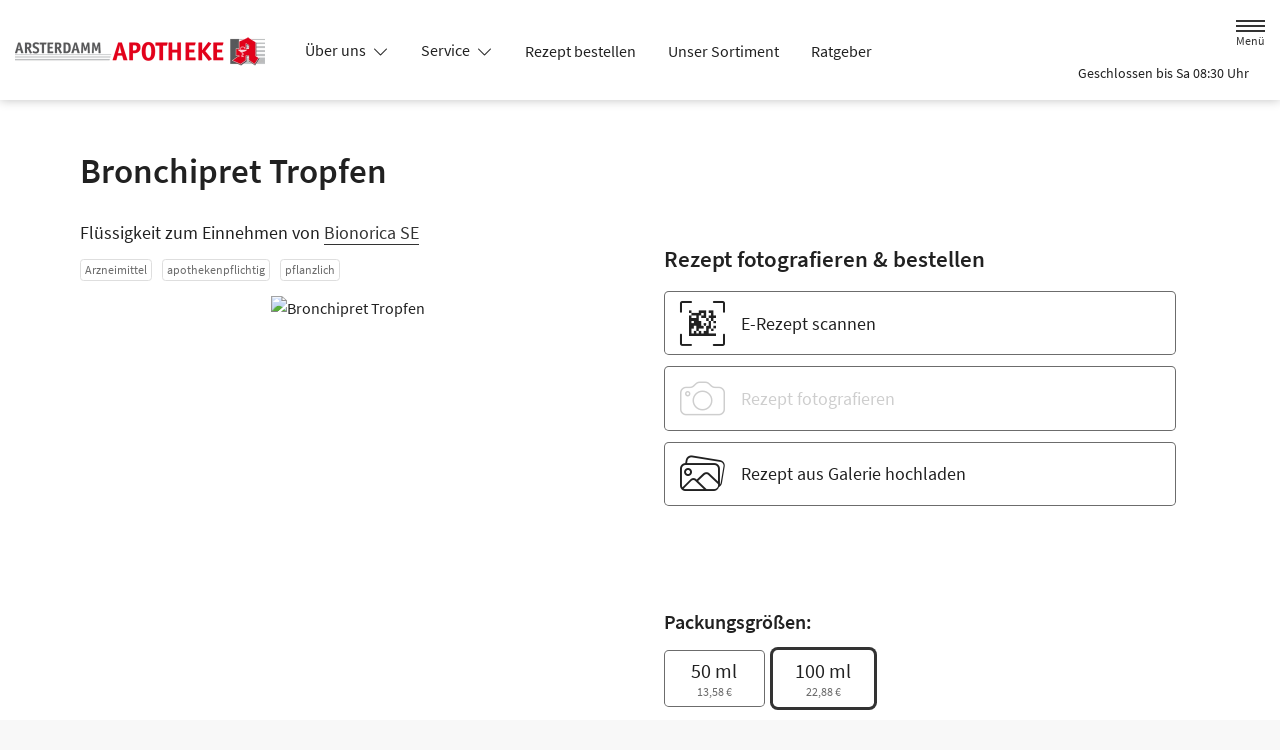

--- FILE ---
content_type: text/css
request_url: https://www.apotheke-arsten.de/color-scheme-build/color-scheme-silver.8dc96693.css
body_size: 25365
content:
:root{--bs-secondary:#a0a4a6;--bs-light:#f2f2f2;--bs-bg-secondary-text-color:#000;--bs-bg-light-text-color:#000;--bs-gray-100:#f8f8f8;--bs-gray-200:#e9e9e9;--bs-gray-300:#dedede;--bs-gray-400:#cecece;--bs-gray-500:#adadad;--bs-gray-600:#6c6c6c;--bs-gray-700:#494949;--bs-gray-800:#343434;--bs-gray-900:#212121;--bs-primary:#333;--bs-secondary:#6c6c6c;--bs-success:#198754;--bs-info:#a0a4a6;--bs-warning:#ff6200;--bs-danger:#dc3545;--bs-light:#f8f8f8;--bs-dark:#212121;--bs-primary-rgb:51,51,51;--bs-secondary-rgb:108,108,108;--bs-success-rgb:25,135,84;--bs-info-rgb:160,164,166;--bs-warning-rgb:255,98,0;--bs-danger-rgb:220,53,69;--bs-light-rgb:248,248,248;--bs-dark-rgb:33,33,33;--bs-white-rgb:255,255,255;--bs-black-rgb:0,0,0;--bs-body-color-rgb:33,33,33;--bs-body-bg-rgb:255,255,255;--bs-font-sans-serif:var(--theme-font-family),sans-serif;--bs-font-monospace:SFMono-Regular,Menlo,Monaco,Consolas,"Liberation Mono","Courier New",monospace;--bs-gradient:linear-gradient(180deg,hsla(0,0%,100%,.15),hsla(0,0%,100%,0));--bs-body-font-family:var(--bs-font-sans-serif);--bs-body-font-size:1rem;--bs-body-font-weight:400;--bs-body-line-height:1.5;--bs-body-color:#212121;--bs-body-bg:#fff;--bs-border-width:1px;--bs-border-style:solid;--bs-border-color:#dedede;--bs-border-color-translucent:rgba(0,0,0,.175);--bs-border-radius:0.3rem;--bs-border-radius-sm:0.25rem;--bs-border-radius-lg:0.35rem;--bs-border-radius-xl:1rem;--bs-border-radius-2xl:2rem;--bs-border-radius-pill:50rem;--bs-link-color:#333;--bs-link-hover-color:#292929;--bs-code-color:#d63384;--bs-highlight-bg:#fff3cd}*,:after,:before{-webkit-box-sizing:border-box;box-sizing:border-box}@media(prefers-reduced-motion:no-preference){:root{scroll-behavior:smooth}}body{background-color:var(--bs-body-bg);color:var(--bs-body-color);font-family:var(--bs-body-font-family);font-size:var(--bs-body-font-size);font-weight:var(--bs-body-font-weight);line-height:var(--bs-body-line-height);margin:0;text-align:var(--bs-body-text-align);-webkit-text-size-adjust:100%;-webkit-tap-highlight-color:rgba(0,0,0,0)}hr{border:0;border-top:1px solid;color:inherit;margin:1rem 0;opacity:.23}.h1,.h2,.h3,.h4,.h5,.h6,h1,h2,h3,h4,h5,h6{font-weight:500;line-height:1.35;margin-bottom:.5em;margin-top:0}.h1,h1{font-size:calc(1.375rem + 1.5vw)}@media(min-width:1200px){.h1,h1{font-size:2.5rem}}.h2,h2{font-size:calc(1.325rem + .9vw)}@media(min-width:1200px){.h2,h2{font-size:2rem}}.h3,h3{font-size:calc(1.3rem + .6vw)}.h4,h4{font-size:calc(1.275rem + .3vw)}@media(min-width:1200px){.h4,h4{font-size:1.5rem}}.h5,h5{font-size:1.25rem}.h6,h6{font-size:1rem}p{margin-bottom:1rem;margin-top:0}abbr[title]{cursor:help;-webkit-text-decoration:underline dotted;text-decoration:underline dotted;-webkit-text-decoration-skip-ink:none;text-decoration-skip-ink:none}address{font-style:normal;line-height:inherit;margin-bottom:1rem}ol,ul{padding-left:2rem}dl,ol,ul{margin-bottom:1rem;margin-top:0}ol ol,ol ul,ul ol,ul ul{margin-bottom:0}blockquote{margin:0 0 1rem}b,strong{font-weight:bolder}.small,small{font-size:.875em}.mark,mark{background-color:var(--bs-highlight-bg);padding:.1875em}sub,sup{font-size:.75em;line-height:0;position:relative;vertical-align:baseline}sub{bottom:-.25em}sup{top:-.5em}a{color:var(--bs-link-color);text-decoration:none}a:hover{color:var(--bs-link-hover-color)}a:not([href]):not([class]),a:not([href]):not([class]):hover{color:inherit;text-decoration:none}code,kbd,pre,samp{font-family:var(--bs-font-monospace);font-size:1em}pre{display:block;font-size:.875em;margin-bottom:1rem;margin-top:0;overflow:auto}pre code{color:inherit;font-size:inherit;word-break:normal}code{color:var(--bs-code-color);font-size:.875em;word-wrap:break-word}a>code{color:inherit}kbd{background-color:var(--bs-body-color);border-radius:.25rem;color:var(--bs-body-bg);font-size:.875em;padding:.1875rem .375rem}kbd kbd{font-size:1em;padding:0}figure{margin:0 0 1rem}img,svg{vertical-align:middle}table{border-collapse:collapse;caption-side:bottom}caption{color:#6c6c6c;padding-bottom:.5rem;padding-top:.5rem;text-align:left}th{text-align:inherit;text-align:-webkit-match-parent}tbody,td,tfoot,th,thead,tr{border:0 solid;border-color:inherit}label{display:inline-block}button{border-radius:0}button:focus:not(:focus-visible){outline:0}button,input,optgroup,select,textarea{font-family:inherit;font-size:inherit;line-height:inherit;margin:0}button,select{text-transform:none}[role=button]{cursor:pointer}select{word-wrap:normal}select:disabled{opacity:1}[list]:not([type=date]):not([type=datetime-local]):not([type=month]):not([type=week]):not([type=time])::-webkit-calendar-picker-indicator{display:none!important}[type=button],[type=reset],[type=submit],button{-webkit-appearance:button}[type=button]:not(:disabled),[type=reset]:not(:disabled),[type=submit]:not(:disabled),button:not(:disabled){cursor:pointer}::-moz-focus-inner{border-style:none;padding:0}textarea{resize:vertical}fieldset{border:0;margin:0;min-width:0;padding:0}legend{float:left;font-size:calc(1.275rem + .3vw);margin-bottom:.5rem;padding:0;width:100%}@media(min-width:1200px){legend{font-size:1.5rem}}legend{line-height:inherit}legend+*{clear:left}::-webkit-datetime-edit-day-field,::-webkit-datetime-edit-fields-wrapper,::-webkit-datetime-edit-hour-field,::-webkit-datetime-edit-minute,::-webkit-datetime-edit-month-field,::-webkit-datetime-edit-text,::-webkit-datetime-edit-year-field{padding:0}::-webkit-inner-spin-button{height:auto}[type=search]{-webkit-appearance:textfield;outline-offset:-2px}::-webkit-search-decoration{-webkit-appearance:none}::-webkit-color-swatch-wrapper{padding:0}::-webkit-file-upload-button{-webkit-appearance:button;font:inherit}::file-selector-button{-webkit-appearance:button;font:inherit}output{display:inline-block}iframe{border:0}summary{cursor:pointer;display:list-item}progress{vertical-align:baseline}[hidden]{display:none!important}.lead{font-size:1.25rem;font-weight:300}.list-inline,.list-unstyled{list-style:none;padding-left:0}.list-inline-item{display:inline-block}.list-inline-item:not(:last-child){margin-right:.5rem}.img-fluid{height:auto;max-width:100%}.figure{display:inline-block}.container,.container-fluid{--bs-gutter-x:1.5rem;--bs-gutter-y:0;margin-left:auto;margin-right:auto;padding-left:calc(var(--bs-gutter-x)*.5);padding-right:calc(var(--bs-gutter-x)*.5);width:100%}@media(min-width:540px){.container{max-width:540px}}@media(min-width:768px){.container{max-width:720px}}@media(min-width:992px){.container{max-width:960px}}@media(min-width:1200px){.container{max-width:1140px}}@media(min-width:1400px){.container{max-width:1320px}}.row{--bs-gutter-x:1.5rem;--bs-gutter-y:0;display:-webkit-box;display:flex;flex-wrap:wrap;margin-left:calc(var(--bs-gutter-x)*-.5);margin-right:calc(var(--bs-gutter-x)*-.5);margin-top:calc(var(--bs-gutter-y)*-1)}.row>*{flex-shrink:0;margin-top:var(--bs-gutter-y);max-width:100%;padding-left:calc(var(--bs-gutter-x)*.5);padding-right:calc(var(--bs-gutter-x)*.5);width:100%}.col{-webkit-box-flex:1;flex:1 0 0%}.row-cols-1>*{width:100%}.row-cols-1>*,.row-cols-2>*{-webkit-box-flex:0;flex:0 0 auto}.row-cols-2>*{width:50%}.col-1{width:8.33333333%}.col-1,.col-2{-webkit-box-flex:0;flex:0 0 auto}.col-2{width:16.66666667%}.col-3{width:25%}.col-3,.col-4{-webkit-box-flex:0;flex:0 0 auto}.col-4{width:33.33333333%}.col-5{width:41.66666667%}.col-5,.col-6{-webkit-box-flex:0;flex:0 0 auto}.col-6{width:50%}.col-7{width:58.33333333%}.col-7,.col-8{-webkit-box-flex:0;flex:0 0 auto}.col-8{width:66.66666667%}.col-9{width:75%}.col-10,.col-9{-webkit-box-flex:0;flex:0 0 auto}.col-10{width:83.33333333%}.col-12{-webkit-box-flex:0;flex:0 0 auto;width:100%}.g-0{--bs-gutter-x:0;--bs-gutter-y:0}.g-1{--bs-gutter-x:0.25rem;--bs-gutter-y:0.25rem}.g-3{--bs-gutter-x:1rem;--bs-gutter-y:1rem}.g-4{--bs-gutter-x:1.5rem;--bs-gutter-y:1.5rem}@media(min-width:540px){.col-sm-4{-webkit-box-flex:0;flex:0 0 auto;width:33.33333333%}.g-sm-2{--bs-gutter-x:0.5rem;--bs-gutter-y:0.5rem}.g-sm-4{--bs-gutter-x:1.5rem;--bs-gutter-y:1.5rem}}@media(min-width:768px){.row-cols-md-1>*{-webkit-box-flex:0;flex:0 0 auto;width:100%}.row-cols-md-2>*{-webkit-box-flex:0;flex:0 0 auto;width:50%}.row-cols-md-3>*{-webkit-box-flex:0;flex:0 0 auto;width:33.3333333333%}.row-cols-md-4>*{width:25%}.col-md-auto,.row-cols-md-4>*{-webkit-box-flex:0;flex:0 0 auto}.col-md-auto{width:auto}.col-md-3{width:25%}.col-md-3,.col-md-4{-webkit-box-flex:0;flex:0 0 auto}.col-md-4{width:33.33333333%}.col-md-5{width:41.66666667%}.col-md-5,.col-md-6{-webkit-box-flex:0;flex:0 0 auto}.col-md-6{width:50%}.col-md-8{width:66.66666667%}.col-md-8,.col-md-9{-webkit-box-flex:0;flex:0 0 auto}.col-md-9{width:75%}.col-md-12{-webkit-box-flex:0;flex:0 0 auto;width:100%}.offset-md-3{margin-left:25%}.offset-md-6{margin-left:50%}.g-md-4{--bs-gutter-x:1.5rem;--bs-gutter-y:1.5rem}}@media(min-width:992px){.row-cols-lg-3>*{width:33.3333333333%}.col-lg-2,.row-cols-lg-3>*{-webkit-box-flex:0;flex:0 0 auto}.col-lg-2{width:16.66666667%}.col-lg-3{width:25%}.col-lg-3,.col-lg-4{-webkit-box-flex:0;flex:0 0 auto}.col-lg-4{width:33.33333333%}.col-lg-5{width:41.66666667%}.col-lg-5,.col-lg-6{-webkit-box-flex:0;flex:0 0 auto}.col-lg-6{width:50%}.col-lg-7{width:58.33333333%}.col-lg-7,.col-lg-8{-webkit-box-flex:0;flex:0 0 auto}.col-lg-8{width:66.66666667%}.col-lg-9{width:75%}.col-lg-12,.col-lg-9{-webkit-box-flex:0;flex:0 0 auto}.col-lg-12{width:100%}.g-lg-4{--bs-gutter-x:1.5rem;--bs-gutter-y:1.5rem}.g-lg-5{--bs-gutter-x:3rem;--bs-gutter-y:3rem}}@media(min-width:1200px){.row-cols-xl-4>*{width:25%}.col-xl-auto,.row-cols-xl-4>*{-webkit-box-flex:0;flex:0 0 auto}.col-xl-auto{width:auto}.col-xl-3{width:25%}.col-xl-3,.col-xl-4{-webkit-box-flex:0;flex:0 0 auto}.col-xl-4{width:33.33333333%}.col-xl-5{width:41.66666667%}.col-xl-5,.col-xl-6{-webkit-box-flex:0;flex:0 0 auto}.col-xl-6{width:50%}.col-xl-8{-webkit-box-flex:0;flex:0 0 auto;width:66.66666667%}.offset-xl-2{margin-left:16.66666667%}.g-xl-5{--bs-gutter-x:3rem;--bs-gutter-y:3rem}}@media(min-width:1400px){.row-cols-xxl-4>*{width:25%}.col-xxl-6,.row-cols-xxl-4>*{-webkit-box-flex:0;flex:0 0 auto}.col-xxl-6{width:50%}}.btn{--bs-btn-padding-x:1.2em;--bs-btn-padding-y:0.4rem;--bs-btn-font-family: ;--bs-btn-font-size:1rem;--bs-btn-font-weight:400;--bs-btn-line-height:1.5;--bs-btn-color:#212121;--bs-btn-bg:transparent;--bs-btn-border-width:1px;--bs-btn-border-color:transparent;--bs-btn-border-radius:0.3rem;--bs-btn-hover-border-color:transparent;--bs-btn-box-shadow:inset 0 1px 0 hsla(0,0%,100%,.15),0 1px 1px rgba(0,0,0,.075);--bs-btn-disabled-opacity:0.3;--bs-btn-focus-box-shadow:0 0 0 0.25rem rgba(var(--bs-btn-focus-shadow-rgb),.5);background-color:var(--bs-btn-bg);border:var(--bs-btn-border-width) solid var(--bs-btn-border-color);border-radius:var(--bs-btn-border-radius);color:var(--bs-btn-color);cursor:pointer;display:inline-block;font-family:var(--bs-btn-font-family);font-size:var(--bs-btn-font-size);font-weight:var(--bs-btn-font-weight);line-height:var(--bs-btn-line-height);padding:var(--bs-btn-padding-y) var(--bs-btn-padding-x);text-align:center;-webkit-transition:color .15s ease-in-out,background-color .15s ease-in-out,border-color .15s ease-in-out,-webkit-box-shadow .15s ease-in-out;transition:color .15s ease-in-out,background-color .15s ease-in-out,border-color .15s ease-in-out,-webkit-box-shadow .15s ease-in-out;transition:color .15s ease-in-out,background-color .15s ease-in-out,border-color .15s ease-in-out,box-shadow .15s ease-in-out;transition:color .15s ease-in-out,background-color .15s ease-in-out,border-color .15s ease-in-out,box-shadow .15s ease-in-out,-webkit-box-shadow .15s ease-in-out;-webkit-user-select:none;-moz-user-select:none;-ms-user-select:none;user-select:none;vertical-align:middle}@media(prefers-reduced-motion:reduce){.btn{-webkit-transition:none;transition:none}}.btn:hover{background-color:var(--bs-btn-hover-bg);border-color:var(--bs-btn-hover-border-color);color:var(--bs-btn-hover-color)}.btn-check+.btn:hover{background-color:var(--bs-btn-bg);border-color:var(--bs-btn-border-color);color:var(--bs-btn-color)}.btn:focus-visible{background-color:var(--bs-btn-hover-bg);border-color:var(--bs-btn-hover-border-color);-webkit-box-shadow:var(--bs-btn-focus-box-shadow);box-shadow:var(--bs-btn-focus-box-shadow);color:var(--bs-btn-hover-color);outline:0}.btn-check:focus-visible+.btn{border-color:var(--bs-btn-hover-border-color);-webkit-box-shadow:var(--bs-btn-focus-box-shadow);box-shadow:var(--bs-btn-focus-box-shadow);outline:0}.btn-check:checked+.btn,.btn.active,.btn.show,.btn:first-child:active,:not(.btn-check)+.btn:active{background-color:var(--bs-btn-active-bg);border-color:var(--bs-btn-active-border-color);color:var(--bs-btn-active-color)}.btn-check:checked+.btn:focus-visible,.btn.active:focus-visible,.btn.show:focus-visible,.btn:first-child:active:focus-visible,:not(.btn-check)+.btn:active:focus-visible{-webkit-box-shadow:var(--bs-btn-focus-box-shadow);box-shadow:var(--bs-btn-focus-box-shadow)}.btn.disabled,.btn:disabled,fieldset:disabled .btn{background-color:var(--bs-btn-disabled-bg);border-color:var(--bs-btn-disabled-border-color);color:var(--bs-btn-disabled-color);opacity:var(--bs-btn-disabled-opacity);pointer-events:none}.btn-primary{--bs-btn-color:#fff;--bs-btn-bg:#333;--bs-btn-border-color:#333;--bs-btn-hover-color:#fff;--bs-btn-hover-bg:#292929;--bs-btn-hover-border-color:#262626;--bs-btn-focus-shadow-rgb:82,82,82;--bs-btn-active-color:#fff;--bs-btn-active-bg:#292929;--bs-btn-active-border-color:#262626;--bs-btn-active-shadow:inset 0 3px 5px rgba(0,0,0,.125);--bs-btn-disabled-color:#fff;--bs-btn-disabled-bg:#333;--bs-btn-disabled-border-color:#333}.btn-success{--bs-btn-color:#fff;--bs-btn-bg:#198754;--bs-btn-border-color:#198754;--bs-btn-hover-color:#fff;--bs-btn-hover-bg:#146c43;--bs-btn-hover-border-color:#13653f;--bs-btn-focus-shadow-rgb:60,153,110;--bs-btn-active-color:#fff;--bs-btn-active-bg:#146c43;--bs-btn-active-border-color:#13653f;--bs-btn-active-shadow:inset 0 3px 5px rgba(0,0,0,.125);--bs-btn-disabled-color:#fff;--bs-btn-disabled-bg:#198754;--bs-btn-disabled-border-color:#198754}.btn-danger{--bs-btn-color:#fff;--bs-btn-bg:#dc3545;--bs-btn-border-color:#dc3545;--bs-btn-hover-color:#fff;--bs-btn-hover-bg:#b02a37;--bs-btn-hover-border-color:#a52834;--bs-btn-focus-shadow-rgb:225,83,97;--bs-btn-active-color:#fff;--bs-btn-active-bg:#b02a37;--bs-btn-active-border-color:#a52834;--bs-btn-active-shadow:inset 0 3px 5px rgba(0,0,0,.125);--bs-btn-disabled-color:#fff;--bs-btn-disabled-bg:#dc3545;--bs-btn-disabled-border-color:#dc3545}.btn-dark{--bs-btn-color:#fff;--bs-btn-bg:#212121;--bs-btn-border-color:#212121;--bs-btn-hover-color:#fff;--bs-btn-hover-bg:#424242;--bs-btn-hover-border-color:#373737;--bs-btn-focus-shadow-rgb:66,66,66;--bs-btn-active-color:#fff;--bs-btn-active-bg:#4d4d4d;--bs-btn-active-border-color:#373737;--bs-btn-active-shadow:inset 0 3px 5px rgba(0,0,0,.125);--bs-btn-disabled-color:#fff;--bs-btn-disabled-bg:#212121;--bs-btn-disabled-border-color:#212121}.btn-outline-primary{--bs-btn-color:#333;--bs-btn-border-color:#333;--bs-btn-hover-color:#fff;--bs-btn-hover-bg:#333;--bs-btn-hover-border-color:#333;--bs-btn-focus-shadow-rgb:51,51,51;--bs-btn-active-color:#fff;--bs-btn-active-bg:#333;--bs-btn-active-border-color:#333;--bs-btn-active-shadow:inset 0 3px 5px rgba(0,0,0,.125);--bs-btn-disabled-color:#333;--bs-btn-disabled-bg:transparent;--bs-btn-disabled-border-color:#333;--bs-gradient:none}.btn-outline-secondary{--bs-btn-color:#6c6c6c;--bs-btn-border-color:#6c6c6c;--bs-btn-hover-color:#fff;--bs-btn-hover-bg:#6c6c6c;--bs-btn-hover-border-color:#6c6c6c;--bs-btn-focus-shadow-rgb:108,108,108;--bs-btn-active-color:#fff;--bs-btn-active-bg:#6c6c6c;--bs-btn-active-border-color:#6c6c6c;--bs-btn-active-shadow:inset 0 3px 5px rgba(0,0,0,.125);--bs-btn-disabled-color:#6c6c6c;--bs-btn-disabled-bg:transparent;--bs-btn-disabled-border-color:#6c6c6c;--bs-gradient:none}.btn-outline-danger{--bs-btn-color:#dc3545;--bs-btn-border-color:#dc3545;--bs-btn-hover-color:#fff;--bs-btn-hover-bg:#dc3545;--bs-btn-hover-border-color:#dc3545;--bs-btn-focus-shadow-rgb:220,53,69;--bs-btn-active-color:#fff;--bs-btn-active-bg:#dc3545;--bs-btn-active-border-color:#dc3545;--bs-btn-active-shadow:inset 0 3px 5px rgba(0,0,0,.125);--bs-btn-disabled-color:#dc3545;--bs-btn-disabled-bg:transparent;--bs-btn-disabled-border-color:#dc3545;--bs-gradient:none}.btn-outline-dark{--bs-btn-color:#212121;--bs-btn-border-color:#212121;--bs-btn-hover-color:#fff;--bs-btn-hover-bg:#212121;--bs-btn-hover-border-color:#212121;--bs-btn-focus-shadow-rgb:33,33,33;--bs-btn-active-color:#fff;--bs-btn-active-bg:#212121;--bs-btn-active-border-color:#212121;--bs-btn-active-shadow:inset 0 3px 5px rgba(0,0,0,.125);--bs-btn-disabled-color:#212121;--bs-btn-disabled-bg:transparent;--bs-btn-disabled-border-color:#212121;--bs-gradient:none}.btn-link{--bs-btn-font-weight:400;--bs-btn-color:var(--bs-link-color);--bs-btn-bg:transparent;--bs-btn-border-color:transparent;--bs-btn-hover-color:var(--bs-link-hover-color);--bs-btn-hover-border-color:transparent;--bs-btn-active-color:var(--bs-link-hover-color);--bs-btn-active-border-color:transparent;--bs-btn-disabled-color:#6c6c6c;--bs-btn-disabled-border-color:transparent;--bs-btn-box-shadow:none;--bs-btn-focus-shadow-rgb:82,82,82;text-decoration:none}.btn-link:focus-visible{color:var(--bs-btn-color)}.btn-link:hover{color:var(--bs-btn-hover-color)}.btn-lg{--bs-btn-padding-y:0.55rem;--bs-btn-padding-x:1.2em;--bs-btn-font-size:1.25rem;--bs-btn-border-radius:0.35rem}.btn-sm{--bs-btn-padding-y:0.25rem;--bs-btn-padding-x:1em;--bs-btn-font-size:0.875rem;--bs-btn-border-radius:0.25rem}.fade{-webkit-transition:opacity .15s linear;transition:opacity .15s linear}@media(prefers-reduced-motion:reduce){.fade{-webkit-transition:none;transition:none}}.fade:not(.show){opacity:0}.collapse:not(.show){display:none}.collapsing{height:0;overflow:hidden;-webkit-transition:height .35s ease;transition:height .35s ease}@media(prefers-reduced-motion:reduce){.collapsing{-webkit-transition:none;transition:none}}.collapsing.collapse-horizontal{height:auto;-webkit-transition:width .35s ease;transition:width .35s ease;width:0}@media(prefers-reduced-motion:reduce){.collapsing.collapse-horizontal{-webkit-transition:none;transition:none}}.accordion{--bs-accordion-color:#212121;--bs-accordion-bg:#fff;--bs-accordion-transition:color 0.15s ease-in-out,background-color 0.15s ease-in-out,border-color 0.15s ease-in-out,box-shadow 0.15s ease-in-out,border-radius 0.15s ease;--bs-accordion-border-color:var(--bs-border-color);--bs-accordion-border-width:1px;--bs-accordion-border-radius:0.3rem;--bs-accordion-inner-border-radius:calc(0.3rem - 1px);--bs-accordion-btn-padding-x:1.25rem;--bs-accordion-btn-padding-y:1rem;--bs-accordion-btn-color:#212121;--bs-accordion-btn-bg:var(--bs-accordion-bg);--bs-accordion-btn-icon:url("data:image/svg+xml;charset=utf-8,%3Csvg xmlns='http://www.w3.org/2000/svg' fill='%23212121' viewBox='0 0 16 16'%3E%3Cpath fill-rule='evenodd' d='M1.646 4.646a.5.5 0 0 1 .708 0L8 10.293l5.646-5.647a.5.5 0 0 1 .708.708l-6 6a.5.5 0 0 1-.708 0l-6-6a.5.5 0 0 1 0-.708'/%3E%3C/svg%3E");--bs-accordion-btn-icon-width:1.25rem;--bs-accordion-btn-icon-transform:rotate(-180deg);--bs-accordion-btn-icon-transition:transform 0.2s ease-in-out;--bs-accordion-btn-active-icon:url("data:image/svg+xml;charset=utf-8,%3Csvg xmlns='http://www.w3.org/2000/svg' fill='%232d2d2d' viewBox='0 0 16 16'%3E%3Cpath fill-rule='evenodd' d='M1.646 4.646a.5.5 0 0 1 .708 0L8 10.293l5.646-5.647a.5.5 0 0 1 .708.708l-6 6a.5.5 0 0 1-.708 0l-6-6a.5.5 0 0 1 0-.708'/%3E%3C/svg%3E");--bs-accordion-btn-focus-border-color:#999;--bs-accordion-btn-focus-box-shadow:none;--bs-accordion-body-padding-x:1.25rem;--bs-accordion-body-padding-y:1rem;--bs-accordion-active-color:#2e2e2e;--bs-accordion-active-bg:#ebebeb}.accordion-button{display:-webkit-box;display:flex;position:relative;-webkit-box-align:center;align-items:center;background-color:var(--bs-accordion-btn-bg);border:0;border-radius:0;color:var(--bs-accordion-btn-color);font-size:1rem;overflow-anchor:none;padding:var(--bs-accordion-btn-padding-y) var(--bs-accordion-btn-padding-x);text-align:left;-webkit-transition:var(--bs-accordion-transition);transition:var(--bs-accordion-transition);width:100%}@media(prefers-reduced-motion:reduce){.accordion-button{-webkit-transition:none;transition:none}}.accordion-button:not(.collapsed){background-color:var(--bs-accordion-active-bg);-webkit-box-shadow:inset 0 calc(var(--bs-accordion-border-width)*-1) 0 var(--bs-accordion-border-color);box-shadow:inset 0 calc(var(--bs-accordion-border-width)*-1) 0 var(--bs-accordion-border-color);color:var(--bs-accordion-active-color)}.accordion-button:not(.collapsed):after{background-image:var(--bs-accordion-btn-active-icon);-webkit-transform:var(--bs-accordion-btn-icon-transform);transform:var(--bs-accordion-btn-icon-transform)}.accordion-button:after{background-image:var(--bs-accordion-btn-icon);background-repeat:no-repeat;background-size:var(--bs-accordion-btn-icon-width);content:"";flex-shrink:0;height:var(--bs-accordion-btn-icon-width);margin-left:auto;-webkit-transition:var(--bs-accordion-btn-icon-transition);transition:var(--bs-accordion-btn-icon-transition);width:var(--bs-accordion-btn-icon-width)}@media(prefers-reduced-motion:reduce){.accordion-button:after{-webkit-transition:none;transition:none}}.accordion-button:hover{z-index:2}.accordion-button:focus{border-color:var(--bs-accordion-btn-focus-border-color);-webkit-box-shadow:var(--bs-accordion-btn-focus-box-shadow);box-shadow:var(--bs-accordion-btn-focus-box-shadow);outline:0;z-index:3}.accordion-header{margin-bottom:0}.accordion-item{background-color:var(--bs-accordion-bg);border:var(--bs-accordion-border-width) solid var(--bs-accordion-border-color);color:var(--bs-accordion-color)}.accordion-item:first-of-type{border-top-left-radius:var(--bs-accordion-border-radius);border-top-right-radius:var(--bs-accordion-border-radius)}.accordion-item:first-of-type .accordion-button{border-top-left-radius:var(--bs-accordion-inner-border-radius);border-top-right-radius:var(--bs-accordion-inner-border-radius)}.accordion-item:not(:first-of-type){border-top:0}.accordion-item:last-of-type{border-bottom-left-radius:var(--bs-accordion-border-radius);border-bottom-right-radius:var(--bs-accordion-border-radius)}.accordion-item:last-of-type .accordion-button.collapsed{border-bottom-left-radius:var(--bs-accordion-inner-border-radius);border-bottom-right-radius:var(--bs-accordion-inner-border-radius)}.accordion-item:last-of-type .accordion-collapse{border-bottom-left-radius:var(--bs-accordion-border-radius);border-bottom-right-radius:var(--bs-accordion-border-radius)}.accordion-body{padding:var(--bs-accordion-body-padding-y) var(--bs-accordion-body-padding-x)}.btn-close{background:transparent url("data:image/svg+xml;charset=utf-8,%3Csvg xmlns='http://www.w3.org/2000/svg' viewBox='0 0 16 16'%3E%3Cpath d='M.293.293a1 1 0 0 1 1.414 0L8 6.586 14.293.293a1 1 0 1 1 1.414 1.414L9.414 8l6.293 6.293a1 1 0 0 1-1.414 1.414L8 9.414l-6.293 6.293a1 1 0 0 1-1.414-1.414L6.586 8 .293 1.707a1 1 0 0 1 0-1.414'/%3E%3C/svg%3E") 50%/.75em auto no-repeat;border:0;border-radius:.3rem;-webkit-box-sizing:content-box;box-sizing:content-box;color:#000;height:.75em;opacity:.5;padding:.25em;width:.75em}.btn-close:hover{color:#000;opacity:.75;text-decoration:none}.btn-close:focus{-webkit-box-shadow:0 0 0 .25rem rgba(51,51,51,.25);box-shadow:0 0 0 .25rem rgba(51,51,51,.25);opacity:1;outline:0}.btn-close.disabled,.btn-close:disabled{opacity:.25;pointer-events:none;-webkit-user-select:none;-moz-user-select:none;-ms-user-select:none;user-select:none}.modal{--bs-modal-zindex:1055;--bs-modal-width:500px;--bs-modal-padding:1rem;--bs-modal-margin:0.5rem;--bs-modal-color: ;--bs-modal-bg:#fff;--bs-modal-border-color:var(--bs-border-color-translucent);--bs-modal-border-width:0;--bs-modal-border-radius:0.75rem;--bs-modal-box-shadow:0 0.125rem 0.25rem rgba(0,0,0,.075);--bs-modal-inner-border-radius:0.75rem;--bs-modal-header-padding-x:1rem;--bs-modal-header-padding-y:1rem;--bs-modal-header-padding:1rem 1rem;--bs-modal-header-border-color:var(--bs-border-color);--bs-modal-header-border-width:0;--bs-modal-title-line-height:1.5;--bs-modal-footer-gap:0.5rem;--bs-modal-footer-bg: ;--bs-modal-footer-border-color:var(--bs-border-color);--bs-modal-footer-border-width:0;display:none;height:100%;left:0;outline:0;overflow-x:hidden;overflow-y:auto;position:fixed;top:0;width:100%;z-index:var(--bs-modal-zindex)}.modal-dialog{margin:var(--bs-modal-margin);pointer-events:none;position:relative;width:auto}.modal.fade .modal-dialog{-webkit-transition:-webkit-transform .3s ease-out;transition:-webkit-transform .3s ease-out;transition:transform .3s ease-out;transition:transform .3s ease-out,-webkit-transform .3s ease-out}@media(prefers-reduced-motion:reduce){.modal.fade .modal-dialog{-webkit-transition:none;transition:none}}.modal.fade .modal-dialog{-webkit-transform:translateY(-50px);transform:translateY(-50px)}.modal.show .modal-dialog{-webkit-transform:none;transform:none}.modal.modal-static .modal-dialog{-webkit-transform:scale(1.02);transform:scale(1.02)}.modal-dialog-scrollable{height:calc(100% - var(--bs-modal-margin)*2)}.modal-dialog-scrollable .modal-content{max-height:100%;overflow:hidden}.modal-dialog-scrollable .modal-body{overflow-y:auto}.modal-dialog-centered{display:-webkit-box;display:flex;-webkit-box-align:center;align-items:center;min-height:calc(100% - var(--bs-modal-margin)*2)}.modal-content{display:-webkit-box;display:flex;position:relative;-webkit-box-orient:vertical;-webkit-box-direction:normal;background-clip:padding-box;background-color:var(--bs-modal-bg);border:var(--bs-modal-border-width) solid var(--bs-modal-border-color);border-radius:var(--bs-modal-border-radius);color:var(--bs-modal-color);flex-direction:column;outline:0;pointer-events:auto;width:100%}.modal-backdrop{--bs-backdrop-zindex:1050;--bs-backdrop-bg:#000;--bs-backdrop-opacity:0.5;background-color:var(--bs-backdrop-bg);height:100vh;left:0;position:fixed;top:0;width:100vw;z-index:var(--bs-backdrop-zindex)}.modal-backdrop.fade{opacity:0}.modal-backdrop.show{opacity:var(--bs-backdrop-opacity)}.modal-header{display:-webkit-box;display:flex;flex-shrink:0;-webkit-box-align:center;align-items:center;-webkit-box-pack:justify;border-bottom:var(--bs-modal-header-border-width) solid var(--bs-modal-header-border-color);border-top-left-radius:var(--bs-modal-inner-border-radius);border-top-right-radius:var(--bs-modal-inner-border-radius);justify-content:space-between;padding:var(--bs-modal-header-padding)}.modal-header .btn-close{margin:calc(var(--bs-modal-header-padding-y)*-.5) calc(var(--bs-modal-header-padding-x)*-.5) calc(var(--bs-modal-header-padding-y)*-.5) auto;padding:calc(var(--bs-modal-header-padding-y)*.5) calc(var(--bs-modal-header-padding-x)*.5)}.modal-title{line-height:var(--bs-modal-title-line-height);margin-bottom:0}.modal-body{position:relative;-webkit-box-flex:1;flex:1 1 auto;padding:var(--bs-modal-padding)}.modal-footer{display:-webkit-box;display:flex;flex-shrink:0;flex-wrap:wrap;-webkit-box-align:center;align-items:center;-webkit-box-pack:end;background-color:var(--bs-modal-footer-bg);border-bottom-left-radius:var(--bs-modal-inner-border-radius);border-bottom-right-radius:var(--bs-modal-inner-border-radius);border-top:var(--bs-modal-footer-border-width) solid var(--bs-modal-footer-border-color);justify-content:flex-end;padding:calc(var(--bs-modal-padding) - var(--bs-modal-footer-gap)*.5)}.modal-footer>*{margin:calc(var(--bs-modal-footer-gap)*.5)}@media(min-width:540px){.modal{--bs-modal-margin:1.75rem;--bs-modal-box-shadow:0 0.5rem 1rem rgba(0,0,0,.15)}.modal-dialog{margin-left:auto;margin-right:auto;max-width:var(--bs-modal-width)}.modal-sm{--bs-modal-width:300px}}@media(min-width:992px){.modal-lg,.modal-xl{--bs-modal-width:800px}}@media(min-width:1200px){.modal-xl{--bs-modal-width:1140px}}.modal-fullscreen{height:100%;margin:0;max-width:none;width:100vw}.modal-fullscreen .modal-content{border:0;border-radius:0;height:100%}.modal-fullscreen .modal-footer,.modal-fullscreen .modal-header{border-radius:0}.modal-fullscreen .modal-body{overflow-y:auto}@media(max-width:339.98px){.modal-fullscreen-xs-down{height:100%;margin:0;max-width:none;width:100vw}.modal-fullscreen-xs-down .modal-content{border:0;border-radius:0;height:100%}.modal-fullscreen-xs-down .modal-footer,.modal-fullscreen-xs-down .modal-header{border-radius:0}.modal-fullscreen-xs-down .modal-body{overflow-y:auto}}@media(max-width:539.98px){.modal-fullscreen-sm-down{height:100%;margin:0;max-width:none;width:100vw}.modal-fullscreen-sm-down .modal-content{border:0;border-radius:0;height:100%}.modal-fullscreen-sm-down .modal-footer,.modal-fullscreen-sm-down .modal-header{border-radius:0}.modal-fullscreen-sm-down .modal-body{overflow-y:auto}}@media(max-width:767.98px){.modal-fullscreen-md-down{height:100%;margin:0;max-width:none;width:100vw}.modal-fullscreen-md-down .modal-content{border:0;border-radius:0;height:100%}.modal-fullscreen-md-down .modal-footer,.modal-fullscreen-md-down .modal-header{border-radius:0}.modal-fullscreen-md-down .modal-body{overflow-y:auto}}@media(max-width:991.98px){.modal-fullscreen-lg-down{height:100%;margin:0;max-width:none;width:100vw}.modal-fullscreen-lg-down .modal-content{border:0;border-radius:0;height:100%}.modal-fullscreen-lg-down .modal-footer,.modal-fullscreen-lg-down .modal-header{border-radius:0}.modal-fullscreen-lg-down .modal-body{overflow-y:auto}}@media(max-width:1199.98px){.modal-fullscreen-xl-down{height:100%;margin:0;max-width:none;width:100vw}.modal-fullscreen-xl-down .modal-content{border:0;border-radius:0;height:100%}.modal-fullscreen-xl-down .modal-footer,.modal-fullscreen-xl-down .modal-header{border-radius:0}.modal-fullscreen-xl-down .modal-body{overflow-y:auto}}@media(max-width:1399.98px){.modal-fullscreen-xxl-down{height:100%;margin:0;max-width:none;width:100vw}.modal-fullscreen-xxl-down .modal-content{border:0;border-radius:0;height:100%}.modal-fullscreen-xxl-down .modal-footer,.modal-fullscreen-xxl-down .modal-header{border-radius:0}.modal-fullscreen-xxl-down .modal-body{overflow-y:auto}}.ratio{position:relative;width:100%}.ratio:before{content:"";display:block;padding-top:var(--bs-aspect-ratio)}.ratio>*{height:100%;left:0;position:absolute;top:0;width:100%}.ratio-1x1{--bs-aspect-ratio:100%}.ratio-4x5{--bs-aspect-ratio:125%}.ratio-16x9{--bs-aspect-ratio:56.25%}@media(min-width:992px){.sticky-lg-top{position:sticky;top:0;z-index:1020}}.visually-hidden,.visually-hidden-focusable:not(:focus):not(:focus-within){height:1px!important;margin:-1px!important;overflow:hidden!important;padding:0!important;position:absolute!important;width:1px!important;clip:rect(0,0,0,0)!important;border:0!important;white-space:nowrap!important}.d-inline-block{display:inline-block!important}.d-block{display:block!important}.d-grid{display:grid!important}.d-flex{display:-webkit-box!important;display:flex!important}.d-none{display:none!important}.w-100{width:100%!important}.h-100{height:100%!important}.flex-column{-webkit-box-orient:vertical!important;-webkit-box-direction:normal!important;flex-direction:column!important}.flex-grow-0{-webkit-box-flex:0!important;flex-grow:0!important}.flex-grow-1{-webkit-box-flex:1!important;flex-grow:1!important}.flex-wrap{flex-wrap:wrap!important}.flex-nowrap{flex-wrap:nowrap!important}.justify-content-start{-webkit-box-pack:start!important;justify-content:flex-start!important}.justify-content-end{-webkit-box-pack:end!important;justify-content:flex-end!important}.justify-content-center{-webkit-box-pack:center!important;justify-content:center!important}.justify-content-between{-webkit-box-pack:justify!important;justify-content:space-between!important}.align-items-start{-webkit-box-align:start!important;align-items:flex-start!important}.align-items-end{-webkit-box-align:end!important;align-items:flex-end!important}.align-items-center{-webkit-box-align:center!important;align-items:center!important}.align-items-stretch{-webkit-box-align:stretch!important;align-items:stretch!important}.m-0{margin:0!important}.mx-1{margin-left:.25rem!important;margin-right:.25rem!important}.mx-4{margin-left:1.5rem!important;margin-right:1.5rem!important}.mx-auto{margin-left:auto!important;margin-right:auto!important}.my-0{margin-bottom:0!important;margin-top:0!important}.my-2{margin-bottom:.5rem!important;margin-top:.5rem!important}.my-3{margin-bottom:1rem!important;margin-top:1rem!important}.my-4{margin-bottom:1.5rem!important;margin-top:1.5rem!important}.my-5{margin-bottom:3rem!important;margin-top:3rem!important}.mt-0{margin-top:0!important}.mt-2{margin-top:.5rem!important}.mt-3{margin-top:1rem!important}.mt-4{margin-top:1.5rem!important}.mt-5{margin-top:3rem!important}.me-1{margin-right:.25rem!important}.me-2{margin-right:.5rem!important}.me-3{margin-right:1rem!important}.me-4{margin-right:1.5rem!important}.me-5{margin-right:3rem!important}.mb-0{margin-bottom:0!important}.mb-1{margin-bottom:.25rem!important}.mb-2{margin-bottom:.5rem!important}.mb-3{margin-bottom:1rem!important}.mb-4{margin-bottom:1.5rem!important}.mb-5{margin-bottom:3rem!important}.p-3{padding:1rem!important}.p-4{padding:1.5rem!important}.px-0{padding-left:0!important;padding-right:0!important}.px-3{padding-left:1rem!important;padding-right:1rem!important}.py-2{padding-bottom:.5rem!important;padding-top:.5rem!important}.py-3{padding-bottom:1rem!important;padding-top:1rem!important}.py-4{padding-bottom:1.5rem!important;padding-top:1.5rem!important}.py-5{padding-bottom:3rem!important;padding-top:3rem!important}.pt-0{padding-top:0!important}.pt-2{padding-top:.5rem!important}.pt-3{padding-top:1rem!important}.pt-4{padding-top:1.5rem!important}.pe-2{padding-right:.5rem!important}.pe-3{padding-right:1rem!important}.pe-5{padding-right:3rem!important}.pb-0{padding-bottom:0!important}.pb-2{padding-bottom:.5rem!important}.pb-3{padding-bottom:1rem!important}.pb-4{padding-bottom:1.5rem!important}.pb-5{padding-bottom:3rem!important}.ps-2{padding-left:.5rem!important}.ps-3{padding-left:1rem!important}.gap-2{gap:.5rem!important}.fw-bold{font-weight:700!important}.text-start{text-align:left!important}.text-end{text-align:right!important}.text-center{text-align:center!important}.text-decoration-none{text-decoration:none!important}.text-uppercase{text-transform:uppercase!important}.text-nowrap{white-space:nowrap!important}.text-primary{--bs-text-opacity:1;color:rgba(var(--bs-primary-rgb),var(--bs-text-opacity))!important}.text-danger{--bs-text-opacity:1;color:rgba(var(--bs-danger-rgb),var(--bs-text-opacity))!important}.text-muted{--bs-text-opacity:1;color:#6c6c6c!important}.text-reset{--bs-text-opacity:1;color:inherit!important}.bg-primary{--bs-bg-opacity:1;background-color:rgba(var(--bs-primary-rgb),var(--bs-bg-opacity))!important}.bg-danger{--bs-bg-opacity:1;background-color:rgba(var(--bs-danger-rgb),var(--bs-bg-opacity))!important}.bg-light{--bs-bg-opacity:1;background-color:rgba(var(--bs-light-rgb),var(--bs-bg-opacity))!important}.bg-dark{--bs-bg-opacity:1;background-color:rgba(var(--bs-dark-rgb),var(--bs-bg-opacity))!important}.bg-white{--bs-bg-opacity:1;background-color:rgba(var(--bs-white-rgb),var(--bs-bg-opacity))!important}.rounded-0{border-radius:0!important}@media(min-width:540px){.d-sm-flex{display:-webkit-box!important;display:flex!important}.justify-content-sm-center{-webkit-box-pack:center!important;justify-content:center!important}.align-items-sm-end{-webkit-box-align:end!important;align-items:flex-end!important}.mb-sm-2{margin-bottom:.5rem!important}.mb-sm-5{margin-bottom:3rem!important}.p-sm-4{padding:1.5rem!important}.py-sm-4{padding-bottom:1.5rem!important;padding-top:1.5rem!important}.text-sm-center{text-align:center!important}}@media(min-width:768px){.d-md-inline{display:inline!important}.d-md-inline-block{display:inline-block!important}.d-md-block{display:block!important}.d-md-flex{display:-webkit-box!important;display:flex!important}.d-md-none{display:none!important}.flex-md-row{-webkit-box-orient:horizontal!important;flex-direction:row!important}.flex-md-column,.flex-md-row{-webkit-box-direction:normal!important}.flex-md-column{-webkit-box-orient:vertical!important;flex-direction:column!important}.flex-md-row-reverse{-webkit-box-orient:horizontal!important;-webkit-box-direction:reverse!important;flex-direction:row-reverse!important}.justify-content-md-between{-webkit-box-pack:justify!important;justify-content:space-between!important}.align-items-md-center{-webkit-box-align:center!important;align-items:center!important}.align-self-md-center{align-self:center!important}.order-md-1{-webkit-box-ordinal-group:2!important;order:1!important}.order-md-2{-webkit-box-ordinal-group:3!important;order:2!important}.order-md-3{-webkit-box-ordinal-group:4!important;order:3!important}.mt-md-0{margin-top:0!important}.mt-md-3{margin-top:1rem!important}.mt-md-4{margin-top:1.5rem!important}.me-md-2{margin-right:.5rem!important}.me-md-5{margin-right:3rem!important}.mb-md-0{margin-bottom:0!important}.mb-md-3{margin-bottom:1rem!important}.mb-md-4{margin-bottom:1.5rem!important}.ms-md-2{margin-left:.5rem!important}.ms-md-3{margin-left:1rem!important}.ms-md-4{margin-left:1.5rem!important}.p-md-5{padding:3rem!important}.py-md-3{padding-bottom:1rem!important;padding-top:1rem!important}.pe-md-1{padding-right:.25rem!important}.pe-md-2{padding-right:.5rem!important}.ps-md-1{padding-left:.25rem!important}.ps-md-2{padding-left:.5rem!important}.text-md-end{text-align:right!important}}@media(min-width:992px){.d-lg-block{display:block!important}.d-lg-flex{display:-webkit-box!important;display:flex!important}.d-lg-none{display:none!important}.flex-lg-column{-webkit-box-orient:vertical!important;-webkit-box-direction:normal!important;flex-direction:column!important}.justify-content-lg-start{-webkit-box-pack:start!important;justify-content:flex-start!important}.justify-content-lg-end{-webkit-box-pack:end!important;justify-content:flex-end!important}.justify-content-lg-center{-webkit-box-pack:center!important;justify-content:center!important}.align-items-lg-start{-webkit-box-align:start!important;align-items:flex-start!important}.align-items-lg-end{-webkit-box-align:end!important;align-items:flex-end!important}.align-self-lg-start{align-self:flex-start!important}.order-lg-1{-webkit-box-ordinal-group:2!important;order:1!important}.order-lg-2{-webkit-box-ordinal-group:3!important;order:2!important}.mx-lg-3{margin-left:1rem!important;margin-right:1rem!important}.my-lg-4{margin-bottom:1.5rem!important;margin-top:1.5rem!important}.my-lg-5{margin-bottom:3rem!important;margin-top:3rem!important}.mt-lg-2{margin-top:.5rem!important}.mt-lg-3{margin-top:1rem!important}.mt-lg-5{margin-top:3rem!important}.mb-lg-2{margin-bottom:.5rem!important}.mb-lg-3{margin-bottom:1rem!important}.mb-lg-4{margin-bottom:1.5rem!important}.mb-lg-5{margin-bottom:3rem!important}.ms-lg-2{margin-left:.5rem!important}.ms-lg-3{margin-left:1rem!important}.ms-lg-auto{margin-left:auto!important}.p-lg-4{padding:1.5rem!important}.px-lg-0{padding-left:0!important;padding-right:0!important}.py-lg-3{padding-bottom:1rem!important;padding-top:1rem!important}.py-lg-5{padding-bottom:3rem!important;padding-top:3rem!important}.pt-lg-2{padding-top:.5rem!important}.pt-lg-3{padding-top:1rem!important}.pt-lg-4{padding-top:1.5rem!important}.pt-lg-5{padding-top:3rem!important}.pe-lg-4{padding-right:1.5rem!important}.ps-lg-4{padding-left:1.5rem!important}.ps-lg-5{padding-left:3rem!important}.text-lg-start{text-align:left!important}.text-lg-center{text-align:center!important}}@media(min-width:1200px){.my-xl-5{margin-bottom:3rem!important;margin-top:3rem!important}.mt-xl-4{margin-top:1.5rem!important}.mb-xl-4{margin-bottom:1.5rem!important}.pt-xl-3{padding-top:1rem!important}.pe-xl-5{padding-right:3rem!important}}@media(min-width:1400px){.flex-xxl-row-reverse{-webkit-box-orient:horizontal!important;-webkit-box-direction:reverse!important;flex-direction:row-reverse!important}.align-items-xxl-center{-webkit-box-align:center!important;align-items:center!important}.align-self-xxl-center{align-self:center!important}.mb-xxl-0{margin-bottom:0!important}.ms-xxl-3{margin-left:1rem!important}.ms-xxl-4{margin-left:1.5rem!important}.ms-xxl-5{margin-left:3rem!important}}.side-padding{padding-left:.9375rem;padding-right:.9375rem}@media(min-width:540px){.side-padding{padding-left:1.25rem;padding-right:1.25rem}}@media(min-width:768px){.side-padding{padding-left:1.875rem;padding-right:1.875rem}}@media(min-width:992px){.side-padding{padding-left:2.5rem;padding-right:2.5rem}}@media(min-width:1200px){.side-padding{padding-left:2.5rem;padding-right:2.5rem}}.bg-light{background-color:#f2f2f2!important}.bg-light-gray{background-color:#f8f8f8}.text-primary{color:#333!important}.text-small,.text-small *{font-size:.875rem}.text-tiny,.text-tiny *{font-size:.75rem}.text-link{text-decoration:underline;text-decoration-thickness:1px;text-underline-position:under}.text-link.text-reset{border-color:#212121}.single-line{overflow:hidden;text-overflow:ellipsis;white-space:nowrap}.text-antialiased{-webkit-font-smoothing:antialiased!important;-moz-osx-font-smoothing:grayscale!important}:root{--color-scheme-primary:$color-scheme-primary;--color-scheme-secondary:$color-scheme-secondary;--color-scheme-light:$color-scheme-light;--color-scheme-bg-secondary-text-color:$color-scheme-bg-secondary-text-color}.h1,.h2,.h3,.h4,.h5,.h6,h1,h2,h3,h4,h5,h6{font-weight:600;margin-top:1em}.h1:first-child,.h2:first-child,.h3:first-child,.h4:first-child,.h5:first-child,.h6:first-child,h1:first-child,h2:first-child,h3:first-child,h4:first-child,h5:first-child,h6:first-child{margin-top:0}.h1:last-child,.h2:last-child,.h3:last-child,.h4:last-child,.h5:last-child,.h6:last-child,h1:last-child,h2:last-child,h3:last-child,h4:last-child,h5:last-child,h6:last-child{margin-bottom:0}.h1,h1{font-size:1.5625rem;font-weight:600}@media(min-width:768px){.h1,h1{font-size:1.875rem}}@media(min-width:1200px){.h1,h1{font-size:3.125rem}}.h2,h2{color:#333;font-size:1.5rem;font-weight:600}@media(min-width:768px){.h2,h2{font-size:1.5625rem}}@media(min-width:1200px){.h2,h2{font-size:2.1875rem}}.h2:after,h2:after{background-color:#333}.h3,h3{font-size:1.375rem;font-weight:600}@media(min-width:768px){.h3,h3{font-size:1.5rem}}@media(min-width:1200px){.h3,h3{font-size:1.75rem}}.h4,h4{font-size:1.25rem}@media(min-width:768px){.h4,h4{font-size:1.4375rem}}@media(min-width:1200px){.h4,h4{font-size:1.4375rem}}.h5,h5{font-size:1.1875rem}@media(min-width:768px){.h5,h5{font-size:1.25rem}}@media(min-width:1200px){.h5,h5{font-size:1.3125rem}}.h6,h6{font-size:1.125rem}@media(min-width:1200px){.h6,h6{font-size:1.25rem}}p{font-size:1.125rem}@media(min-width:1200px){p{font-size:1.25rem}}p:first-child{margin-top:0}p:last-child{margin-bottom:0}p a{text-decoration:underline;text-decoration-thickness:1px;text-underline-position:under}p a.text-decoration-none{border:none}p.lead{font-weight:inherit}p.small{margin-bottom:1em}.font-titillium p a{text-underline-position:auto}dl:not(.dropdown-menu):not(.menu):not(.nav):not(.select-buttons):not(.pagination),ol:not(.dropdown-menu):not(.menu):not(.nav):not(.select-buttons):not(.pagination),ul:not(.dropdown-menu):not(.menu):not(.nav):not(.select-buttons):not(.pagination){font-size:1.125rem;padding-left:1em}@media(min-width:1200px){dl:not(.dropdown-menu):not(.menu):not(.nav):not(.select-buttons):not(.pagination),ol:not(.dropdown-menu):not(.menu):not(.nav):not(.select-buttons):not(.pagination),ul:not(.dropdown-menu):not(.menu):not(.nav):not(.select-buttons):not(.pagination){font-size:1.25rem}}dl:not(.dropdown-menu):not(.menu):not(.nav):not(.select-buttons):not(.pagination):first-child,ol:not(.dropdown-menu):not(.menu):not(.nav):not(.select-buttons):not(.pagination):first-child,ul:not(.dropdown-menu):not(.menu):not(.nav):not(.select-buttons):not(.pagination):first-child{margin-top:0}dl:not(.dropdown-menu):not(.menu):not(.nav):not(.select-buttons):not(.pagination):last-child,ol:not(.dropdown-menu):not(.menu):not(.nav):not(.select-buttons):not(.pagination):last-child,ul:not(.dropdown-menu):not(.menu):not(.nav):not(.select-buttons):not(.pagination):last-child{margin-bottom:0}dl:not(.dropdown-menu):not(.menu):not(.nav):not(.select-buttons):not(.pagination) li,ol:not(.dropdown-menu):not(.menu):not(.nav):not(.select-buttons):not(.pagination) li,ul:not(.dropdown-menu):not(.menu):not(.nav):not(.select-buttons):not(.pagination) li{margin:.25em 0;text-align:left!important}dl:not(.dropdown-menu):not(.menu):not(.nav):not(.select-buttons):not(.pagination) a,ol:not(.dropdown-menu):not(.menu):not(.nav):not(.select-buttons):not(.pagination) a,ul:not(.dropdown-menu):not(.menu):not(.nav):not(.select-buttons):not(.pagination) a{border-bottom:1px solid #333}ul:not(.dropdown-menu):not(.menu):not(.nav):not(.select-buttons):not(.pagination):not(.list-unstyled) li{list-style-type:none;position:relative}ul:not(.dropdown-menu):not(.menu):not(.nav):not(.select-buttons):not(.pagination):not(.list-unstyled) li:before{content:"•";font-size:1em;left:-.8em;position:absolute;top:0;vertical-align:middle}ol li{margin:.5em 0!important;padding-left:.5rem}dl{padding-left:0!important}dt{font-weight:700}dd{margin-bottom:.5rem;margin-left:0}.table td,.table th{font-size:1.125rem}@media(min-width:1200px){.table td,.table th{font-size:1.25rem}}.v-sep{color:#333;display:-webkit-inline-box;display:inline-flex;line-height:1;margin:0 .05em;vertical-align:baseline}.font-sourceSansPro .v-sep{vertical-align:.075em}.font-ptSans .v-sep{-webkit-transform:scaleY(1.15);transform:scaleY(1.15);vertical-align:.05em}.font-robotoSlab .v-sep{-webkit-transform:scaleY(1.3);transform:scaleY(1.3);vertical-align:.05em}.font-sourceSansSerif .v-sep{-webkit-transform:scaleY(1.1);transform:scaleY(1.1);vertical-align:.07em}.font-titillium .v-sep{-webkit-transform:scaleY(1.15);transform:scaleY(1.15);vertical-align:.09em}.font-firaSans .v-sep{-webkit-transform:scaleY(1.2);transform:scaleY(1.2);vertical-align:-.025em}.mark,mark{background-color:#f2f2f2}.small,small{color:#6c6c6c;display:inline-block;font-size:.875rem;width:inherit}figure{margin:0}picture.fill-container,picture.fullsize{height:100%;overflow:hidden;position:absolute;width:100%}picture.fill-container img,picture.fullsize img{height:100%;-o-object-fit:cover;object-fit:cover;-o-object-position:center center;object-position:center center;position:relative;width:100%}picture.darken:before{background-color:rgba(0,0,0,.1);content:"";height:100%;position:absolute;width:100%;z-index:2}picture[data-copyright]{position:relative}picture[data-copyright]:after{bottom:.5rem;color:#fff;content:attr(data-copyright);font-size:9px;left:.5rem;letter-spacing:.05em;overflow:hidden;position:absolute;right:.5rem;text-align:right;text-overflow:ellipsis;text-shadow:0 0 3px rgba(0,0,0,.5);white-space:nowrap;width:auto}body{background-color:#f8f8f8;height:auto!important;overscroll-behavior-y:none}#page{display:-webkit-box;display:flex;-webkit-box-orient:vertical;-webkit-box-direction:normal;flex-direction:column;-webkit-box-pack:justify;-webkit-box-shadow:0 0 5px 0 rgba(0,0,0,.2);box-shadow:0 0 5px 0 rgba(0,0,0,.2);justify-content:space-between;min-height:100vh}@media(min-width:540px){#page{-webkit-box-shadow:none;box-shadow:none}}#page>#footer,#page>div[data-controller=cookie-banner]{margin-top:auto}body.kiosk-mode{padding:0!important}body.kiosk-mode #apotheken-de-chat-widget,body.kiosk-mode #footer,body.kiosk-mode #header,body.kiosk-mode #modal-cb,body.kiosk-mode #offcanvas-nav,body.kiosk-mode .modal-backdrop{display:none!important}body.kiosk-mode #content{padding-top:0!important}#header{height:50px;position:sticky;top:0;width:100%;z-index:2000}#header .navbar{flex-wrap:wrap;-webkit-box-align:center;align-items:center;background-color:#fff;-webkit-box-shadow:0 0 10px 0 rgba(0,0,0,.25);box-shadow:0 0 10px 0 rgba(0,0,0,.25);height:100px;position:absolute;-webkit-transition:height .45s ease-in-out,-webkit-box-shadow .5s;transition:height .45s ease-in-out,-webkit-box-shadow .5s;transition:height .45s ease-in-out,box-shadow .5s;transition:height .45s ease-in-out,box-shadow .5s,-webkit-box-shadow .5s;width:100%}#header .navbar,#header .navbar>*{display:-webkit-box;display:flex;-webkit-box-pack:justify;justify-content:space-between;padding:0}#header .navbar>*{height:100%}#header.is-sticky .navbar{height:50px!important}#header.bg-gradient .navbar,#header.bg-light .navbar{background:#f2f2f2}#header.bg-gradient .navbar #meta-nav *,#header.bg-light .navbar #meta-nav *{color:#000!important}#header.bg-gradient .navbar .menu__item--toggle .icon,#header.bg-gradient .navbar .menu__item--toggle .icon:after,#header.bg-gradient .navbar .menu__item--toggle .icon:before,#header.bg-light .navbar .menu__item--toggle .icon,#header.bg-light .navbar .menu__item--toggle .icon:after,#header.bg-light .navbar .menu__item--toggle .icon:before{background-color:#000!important}#header.bg-gradient .navbar{background:-webkit-gradient(linear,left top,right top,from(#fff),to(#f2f2f2));background:linear-gradient(90deg,#fff,#f2f2f2)}#header.bg-dark .navbar,#header.bg-dark .navbar .column-left,#header.bg-split .navbar,#header.bg-split .navbar .column-left{background-color:#a0a4a6}#header.bg-dark .navbar #dropdown-opening-hours__dropdown-toggle:not(.has-emergency-service) *,#header.bg-dark .navbar #main-nav *,#header.bg-dark .navbar #meta-nav *,#header.bg-dark .navbar .column-left #dropdown-opening-hours__dropdown-toggle:not(.has-emergency-service) *,#header.bg-dark .navbar .column-left #main-nav *,#header.bg-dark .navbar .column-left #meta-nav *,#header.bg-dark .navbar .column-left .navbar-brand *,#header.bg-dark .navbar .column-left .navbar-brand+.d-flex *,#header.bg-dark .navbar .navbar-brand *,#header.bg-dark .navbar .navbar-brand+.d-flex *,#header.bg-split .navbar #dropdown-opening-hours__dropdown-toggle:not(.has-emergency-service) *,#header.bg-split .navbar #main-nav *,#header.bg-split .navbar #meta-nav *,#header.bg-split .navbar .column-left #dropdown-opening-hours__dropdown-toggle:not(.has-emergency-service) *,#header.bg-split .navbar .column-left #main-nav *,#header.bg-split .navbar .column-left #meta-nav *,#header.bg-split .navbar .column-left .navbar-brand *,#header.bg-split .navbar .column-left .navbar-brand+.d-flex *,#header.bg-split .navbar .navbar-brand *,#header.bg-split .navbar .navbar-brand+.d-flex *{color:#000!important}#header.bg-dark .navbar .column-left .menu__item--toggle .icon,#header.bg-dark .navbar .column-left .menu__item--toggle .icon:after,#header.bg-dark .navbar .column-left .menu__item--toggle .icon:before,#header.bg-dark .navbar .menu__item--toggle .icon,#header.bg-dark .navbar .menu__item--toggle .icon:after,#header.bg-dark .navbar .menu__item--toggle .icon:before,#header.bg-split .navbar .column-left .menu__item--toggle .icon,#header.bg-split .navbar .column-left .menu__item--toggle .icon:after,#header.bg-split .navbar .column-left .menu__item--toggle .icon:before,#header.bg-split .navbar .menu__item--toggle .icon,#header.bg-split .navbar .menu__item--toggle .icon:after,#header.bg-split .navbar .menu__item--toggle .icon:before{background-color:#000!important}#header.bg-dark .navbar .bi-bag-fill:after,#header.bg-dark .navbar .column-left .bi-bag-fill:after,#header.bg-split .navbar .bi-bag-fill:after,#header.bg-split .navbar .column-left .bi-bag-fill:after{color:#a0a4a6!important}#header.bg-dark .logo img[src*=".png"]{-webkit-filter:grayscale(100%) brightness(0);filter:grayscale(100%) brightness(0)}#header.bg-split .navbar .column-left>.d-flex{min-height:100px}#header.bg-split .navbar .column-left .navbar-brand{margin-right:1rem!important}#header.bg-split .navbar .column-left .navbar-brand .logo{height:100%;position:relative}@media(min-width:1400px){#header.bg-split .navbar .column-left .navbar-brand .logo{margin-left:-15px}}#header.bg-split .navbar .column-left .navbar-brand .logo:before{background-color:#fff;content:"";height:100px;left:-15px;position:absolute;top:-10px;width:calc(100% + 15px)}@media(min-width:1400px){#header.bg-split .navbar .column-left .navbar-brand .logo:before{left:-30px;width:calc(100% + 30px)}}#header.bg-split .navbar .column-left .navbar-brand .logo img{position:relative;top:50%;-webkit-transform:translateY(-50%);transform:translateY(-50%)}#header.bg-split .navbar .column-left .navbar-brand .logo .title{color:#212121!important;position:relative}@media(min-width:1400px){#header.bg-split .navbar .column-left>.d-flex:last-child .navbar-brand .logo{margin-left:-22.5px}}#header.bg-split .navbar .column-left>.d-flex:last-child .navbar-brand .logo:before{height:50px;top:-5px;width:calc(100% + 30px)}@media(min-width:1400px){#header.bg-split .navbar .column-left>.d-flex:last-child .navbar-brand .logo:before{width:calc(100% + 45px)}}#header.bg-split .navbar .column-left>.d-flex:last-child .navbar-brand .logo img{margin-top:-10px}#header.has-no-logo.bg-split .navbar .column-left .navbar-brand{margin-right:.5rem!important}@media(min-width:1400px){#header.has-no-logo.bg-split .navbar .column-left>.d-flex:last-child .navbar-brand .logo{margin-left:-22.5px}}#header.has-no-logo.bg-split .navbar .column-left>.d-flex:last-child .navbar-brand .logo:before{width:3.4375rem}@media(min-width:1400px){#header.has-no-logo.bg-split .navbar .column-left>.d-flex:last-child .navbar-brand .logo:before{width:4.375rem}}#header.has-no-logo.bg-split .navbar .column-left>.d-flex:last-child .navbar-brand .logo img{margin-right:1.5rem!important}#header.has-no-logo.bg-split .navbar .column-left>.d-flex:last-child .navbar-brand .logo .title{color:#fff!important}#header.bg-dark .column-left .d-flex:first-child .logo img[src*="Deutsche_Apotheke_Logo.svg"],#header.bg-gradient.header--b .column-left .d-flex:first-child .logo img[src*="Deutsche_Apotheke_Logo.svg"],#header.bg-light .column-left .d-flex:first-child .logo img[src*="Deutsche_Apotheke_Logo.svg"]{background-color:#fff;border-radius:100%;-webkit-filter:none;filter:none;padding:8px 11px 8px 7px}#header.bg-dark .logo--sticky .apo-a,#header.bg-gradient.header--b .logo--sticky .apo-a,#header.bg-light .logo--sticky .apo-a{padding:4px 5px 4px 3px!important}#header .column-left>.d-flex,#header .column-right{padding:10px 15px}@media(min-width:1400px){#header .column-left>.d-flex,#header .column-right{padding:10px 30px}}#header .column-left{height:100%;overflow:hidden}#header .column-left>.d-flex{padding-right:0}#header .column-left>.d-flex:first-child{height:100px;margin-top:0;opacity:1;position:relative;-webkit-transition:margin .45s ease-in-out,opacity .45s ease-in-out;transition:margin .45s ease-in-out,opacity .45s ease-in-out}#header .column-left>.d-flex:last-child{height:50px;opacity:0;padding-bottom:5px;padding-top:5px;-webkit-transition:opacity .45s ease-in-out;transition:opacity .45s ease-in-out}#header.is-sticky .column-left>.d-flex:first-child{margin-top:-100px}#header.is-sticky .column-left>.d-flex:last-child{opacity:1}#header.is-sticky.bg-split .navbar .column-left>.d-flex{min-height:50px!important}#header .column-right{padding-left:0;-webkit-transition:padding .45s ease-in-out,height .45s ease-in-out,min-height .45s ease-in-out;transition:padding .45s ease-in-out,height .45s ease-in-out,min-height .45s ease-in-out}#header.is-sticky .column-right{padding-bottom:5px;padding-top:5px}#header .navbar-brand{height:100%;margin:0;padding:0;-webkit-box-pack:center;justify-content:center}#header .logo{min-width:min(165px,100%)}#header .logo img{height:auto;max-height:80px;max-width:100%;-o-object-fit:contain;object-fit:contain;-o-object-position:left center;object-position:left center;width:auto}@media(min-width:540px){#header .logo img{max-width:250px}}#header.has-no-logo .logo{min-width:80px}#header.has-no-logo .pharmacy-name{font-size:.84375rem;font-weight:600;line-height:1.15;white-space:normal}@media(min-width:540px){#header.has-no-logo .pharmacy-name{font-size:.9375rem;line-height:1.2}}@media(min-width:992px){#header.has-no-logo .pharmacy-name{font-size:1rem}}@media(min-width:1200px){#header.has-no-logo .pharmacy-name{font-size:1.125rem}}#header.has-no-logo:not(.header--b) .navbar-brand+.d-flex{padding:10px 0}#header.has-no-logo:not(.header--b) .navbar-brand+.d-flex .pharmacy-name{display:-webkit-box!important;display:flex!important;-webkit-box-align:center;align-items:center;height:30px;padding-right:2rem}@media(min-width:540px)and (max-width:767.98px){#header.has-no-logo:not(.header--b) .navbar-brand+.d-flex .pharmacy-name{font-size:1rem}}@media(min-width:768px)and (max-width:991.98px){#header.has-no-logo:not(.header--b) .navbar-brand+.d-flex .pharmacy-name{font-size:1rem}}@media(min-width:992px){#header.has-no-logo:not(.header--b) .navbar-brand+.d-flex .pharmacy-name{font-size:1.125rem;padding-left:1rem}#header.has-no-logo.header--b .navbar-brand{-webkit-box-orient:horizontal!important;-webkit-box-direction:normal!important;flex-direction:row!important;-webkit-box-align:center;align-items:center;gap:1rem}}@media(max-width:991.98px){#header.has-no-logo.header--b .navbar-brand .logo img{height:40px;margin-bottom:3px}}#header.has-no-logo.header--b .navbar-brand .pharmacy-name{display:-webkit-box!important;display:flex!important}@media(min-width:992px){#header.has-no-logo.header--b .navbar-brand .pharmacy-name{padding-right:2rem}}@media(max-width:991.98px){#header.has-no-logo.header--b .navbar-brand .pharmacy-name{text-align:center}#header.has-no-logo.header--b .navbar-brand .pharmacy-name span{display:-webkit-box;overflow:hidden;-webkit-box-orient:vertical;-webkit-line-clamp:2}}#header .logo--sticky{margin-left:-.4rem;min-width:auto}#header .logo--sticky img{max-height:40px;max-width:40px;width:auto}#header .logo--sticky img.apo-a{max-height:30px}#header .logo--sticky .title{color:#212121;font-weight:600;line-height:1.2;white-space:normal}@media(min-width:768px){#header .logo--sticky .title{white-space:nowrap}}#header .logo--sticky .title.length-long{font-size:.875rem}@media(max-width:339.98px){#header .logo--sticky .title.length-long{font-size:.8125rem}}@media(min-width:768px){#header .logo--sticky .title.length-long{font-size:1.125rem}}#header .logo--sticky .title.length-medium{font-size:1rem;line-height:1.1}@media(max-width:339.98px){#header .logo--sticky .title.length-medium{font-size:.9375rem}}@media(min-width:768px){#header .logo--sticky .title.length-medium{font-size:1.25rem}}#header .logo--sticky .title.length-short{font-size:1.125rem;line-height:1}@media(max-width:339.98px){#header .logo--sticky .title.length-short{font-size:1.0625rem}}@media(min-width:768px){#header .logo--sticky .title.length-short{font-size:1.375rem}}#header #meta-nav{display:-webkit-box;display:flex;-webkit-box-pack:end;justify-content:flex-end;-webkit-transition:margin-top .45s ease-in-out;transition:margin-top .45s ease-in-out}@media(max-width:539.98px){#header #meta-nav{margin-bottom:.75rem!important}}#header #meta-nav a,#header #meta-nav svg{color:#333;fill:#333}#header #meta-nav .menu .menu__item{margin:0 0 0 .75rem}#header #meta-nav .menu .menu__item>*{display:block;padding:.5rem}#header #meta-nav .menu .menu__item>:last-child{margin-right:-.5rem}#header #meta-nav .menu .menu__item--icon{font-size:1.375rem;line-height:1;-webkit-transition:font-size .45s ease-in-out;transition:font-size .45s ease-in-out}@media(min-width:540px){#header #meta-nav .menu .menu__item--icon{font-size:1.5rem}}@media(min-width:768px){#header #meta-nav .menu .menu__item--icon{font-size:1.875rem}}@media(min-width:992px){#header #meta-nav .menu .menu__item--icon{font-size:1.625rem}}@media(min-width:1400px){#header #meta-nav .menu .menu__item--icon{font-size:1.875rem}}#header #meta-nav .menu .menu__item--icon a{padding-top:.35rem;position:relative}#header #meta-nav .menu .menu__item--icon button{background:0;border:0;color:#333}#header #meta-nav .menu .menu__item--icon .bi-bag{padding-right:.1em}#header #meta-nav .menu .menu__item--icon .bi-bag-fill:after{color:#fff;content:attr(data-amount);font-size:.5em;font-style:normal;left:50%;letter-spacing:.05em;line-height:1;margin-top:.1em;max-width:1.8em;overflow:hidden;padding-left:.1em;position:absolute;text-align:center;top:50%;-webkit-transform:translateX(-50%) translateY(-50%);transform:translateX(-50%) translateY(-50%)}#header #meta-nav .menu .menu__item--toggle a{padding-bottom:.4rem;padding-top:.6rem}#header #meta-nav .menu .menu__item--toggle .icon,#header #meta-nav .menu .menu__item--toggle .icon:after,#header #meta-nav .menu .menu__item--toggle .icon:before{background-color:#333;display:block;height:2px;margin:5px 0;position:relative;width:100%}#header #meta-nav .menu .menu__item--toggle .icon:after,#header #meta-nav .menu .menu__item--toggle .icon:before{content:"";left:0;margin:0;position:absolute;top:-5px}@media(min-width:768px)and (max-width:991.98px){#header #meta-nav .menu .menu__item--toggle .icon:after,#header #meta-nav .menu .menu__item--toggle .icon:before{top:-6px}}@media(min-width:1400px){#header #meta-nav .menu .menu__item--toggle .icon:after,#header #meta-nav .menu .menu__item--toggle .icon:before{top:-6px}}#header #meta-nav .menu .menu__item--toggle .icon:after{top:5px}@media(min-width:768px)and (max-width:991.98px){#header #meta-nav .menu .menu__item--toggle .icon:after{top:6px}}@media(min-width:1400px){#header #meta-nav .menu .menu__item--toggle .icon:after{top:6px}}#header #meta-nav .menu .menu__item--toggle .title{display:block;font-size:.75rem;line-height:1;padding-top:.3em;text-align:center;-webkit-transition:font-size .45s ease-in-out;transition:font-size .45s ease-in-out}@media(min-width:768px)and (max-width:991.98px){#header #meta-nav .menu .menu__item--toggle .title{font-size:.875rem}}@media(min-width:1400px){#header #meta-nav .menu .menu__item--toggle .title{font-size:.875rem}}#header.is-sticky:not(.header--b) #meta-nav{margin-top:0}@media(min-width:540px){#header.is-sticky:not(.header--b) #meta-nav .menu__item--icon{font-size:1.5rem!important}}@media(min-width:1400px){#header.is-sticky:not(.header--b) #meta-nav .menu__item--toggle .icon:before{top:-5px}#header.is-sticky:not(.header--b) #meta-nav .menu__item--toggle .icon:after{top:5px}#header.is-sticky:not(.header--b) #meta-nav .menu__item--toggle .title{font-size:.75rem!important}}#header #main-nav{max-height:80px;overflow:hidden}#header #main-nav .menu__item{display:inline-block;line-height:80px;margin:0}#header #main-nav .menu__item a{color:#212121;padding:.5rem 1rem;white-space:nowrap}#header #main-nav .menu__item a.dropdown-toggle:after{border:0;content:"";font-family:bootstrap-icons;vertical-align:middle}#header #main-nav .menu__item a.dropdown-toggle[aria-expanded=true]:after{-webkit-transform:rotate(180deg);transform:rotate(180deg)}#header.has-no-logo:not(.header--b) #main-nav{max-height:30px}#header.has-no-logo:not(.header--b) #main-nav .menu__item{line-height:30px}#header .oh{margin-right:-.1em;margin-top:-1rem;max-height:100vh;opacity:1;overflow:hidden;padding-top:1rem;position:static;-webkit-transition:all .45s ease-in-out;transition:all .45s ease-in-out}#header .oh .dropdown-toggle{display:-webkit-box;display:flex;-webkit-box-align:center;align-items:center;color:#212121;-webkit-transition:-webkit-transform .45s ease-in-out;transition:-webkit-transform .45s ease-in-out;transition:transform .45s ease-in-out;transition:transform .45s ease-in-out,-webkit-transform .45s ease-in-out}@media(max-width:339.98px){#header .oh .dropdown-toggle{font-size:.875rem}}@media(min-width:1400px){#header .oh .dropdown-toggle{font-size:1.125rem}}#header .oh .dropdown-toggle.show i:last-child{-webkit-transform:rotate(180deg);transform:rotate(180deg)}#header .oh .dropdown-toggle.has-emergency-service{background-color:#dc3545;border-radius:1rem;color:#fff!important;line-height:1.4;padding-left:.3rem;padding-right:.3rem}#header .oh .dropdown-toggle:after{display:none}#header .oh .dropdown-toggle:focus{outline:0}#header .oh .dropdown-toggle i:first-child{margin-right:.25em}#header .oh .dropdown-toggle i:last-child{margin-left:.25em}#header .oh .dropdown-toggle span,#header .oh .dropdown-toggle span+i{display:inline-block;font-size:.875rem}@media(max-width:339.98px){#header .oh .dropdown-toggle span,#header .oh .dropdown-toggle span+i{font-size:.8125rem}}@media(min-width:1400px){#header .oh .dropdown-toggle span,#header .oh .dropdown-toggle span+i{font-size:1rem}}#header .oh .dropdown-menu{background-color:#f8f8f8;border:0;border-radius:0;-webkit-box-shadow:0 6px 6px 0 rgba(0,0,0,.25),inset 0 1px 0 0 rgba(0,0,0,.15);box-shadow:0 6px 6px 0 rgba(0,0,0,.25),inset 0 1px 0 0 rgba(0,0,0,.15);height:100vh;margin:0;max-height:calc(var(--window-inner-height) - 100px);max-width:480px;opacity:1;overflow:auto;overscroll-behavior-y:none;padding-bottom:4rem;position:absolute;right:0;top:100px;-webkit-transition:opacity .4s;transition:opacity .4s;width:100vw;z-index:2002}@media(min-width:540px){#header .oh .dropdown-menu{height:auto;padding-bottom:0}}@media(min-width:768px){#header .oh .dropdown-menu{max-width:380px;right:10.3125rem;width:auto}}@media(min-width:992px){#header .oh .dropdown-menu{right:0}}@media(min-width:1400px){#header .oh .dropdown-menu{right:15rem}}#header .oh .dropdown-menu.show{display:block!important}#header .oh .dropdown-menu.fade-out{opacity:0}#header .oh .h3,#header .oh h3{margin-bottom:1.5rem;margin-top:2rem}@media(min-width:768px){#header .oh .h3,#header .oh h3{margin-top:2.5rem}}#header .oh .emergency-service.h3,#header .oh h3.emergency-service{color:#dc3545;margin:0 0 .25em}#header .oh .emergency-service.h3+p,#header .oh h3.emergency-service+p{margin-bottom:1.5em}#header .oh .btn{padding-bottom:.55rem;padding-top:.55rem}#header .oh .btn i{font-size:1.5rem;line-height:1}#header .oh .oh-table{padding-left:1.5rem;padding-right:1rem}#header .oh .oh-table:last-child{padding-bottom:1rem}@media(min-width:768px){#header .oh .oh-table:last-child{padding-bottom:1.5rem}}#header .oh .oh-table>div{font-size:1.125rem;margin:.5rem 0}#header .oh .oh-table>div:nth-child(odd){padding-right:1rem;text-transform:uppercase;width:50%}#header .oh .oh-table>div:nth-child(2n){width:50%}#header .oh .oh-table>div .comment{display:inline-block;font-size:.875rem;line-height:1.2;margin-top:.35rem}#header.is-sticky .oh{max-height:0;opacity:0}@media(min-width:768px)and (max-width:1199.98px){#header.is-sticky .oh{visibility:hidden}}#header.is-sticky .oh .dropdown-toggle{-webkit-transform:translateY(-100%);transform:translateY(-100%)}#header.header--b .navbar{height:105px}@media(max-width:991.98px){#header.header--b .navbar:before{border-radius:100%;-webkit-box-shadow:0 0 10px 0 rgba(0,0,0,.25);box-shadow:0 0 10px 0 rgba(0,0,0,.25);content:"";height:38px;left:50%;position:absolute;top:40px;-webkit-transform:translateX(-50%);transform:translateX(-50%);width:38px;z-index:0}}@media(min-width:992px){#header.header--b .navbar{height:145px}}#header.header--b .column-left{width:100%}@media(max-width:991.98px){#header.header--b .column-left{background-color:#fff;overflow:visible;position:relative}}#header.header--b .column-left>.d-flex:first-child{-webkit-box-orient:vertical;-webkit-box-direction:normal;flex-direction:column;-webkit-box-align:center;align-items:center;height:75px;padding-left:15px;padding-right:15px}@media(min-width:992px){#header.header--b .column-left>.d-flex:first-child{height:145px}}#header.header--b .column-left>.d-flex:first-child .navbar-brand{margin:auto!important}#header.header--b .column-left>.d-flex:first-child .navbar-brand:after{background-color:#a0a4a6;content:"";height:1px;left:15px;opacity:1;position:absolute;top:75px;-webkit-transition:opacity .25s;transition:opacity .25s;width:calc(100% - 30px)}@media(min-width:992px){#header.header--b .column-left>.d-flex:first-child .navbar-brand:after{top:95px}}@media(max-width:991.98px){#header.header--b .column-left>.d-flex:last-child{height:30px}}#header.header--b .column-left>.d-flex:last-child .navbar-brand{margin:auto!important}#header.header--b.bg-gradient .column-left>.d-flex:first-child .navbar-brand:after,#header.header--b.bg-light .column-left>.d-flex:first-child .navbar-brand:after{background-color:#000}@media(max-width:991.98px){#header.header--b.bg-light .column-left{background-color:#f2f2f2}#header.header--b.bg-gradient .column-left{background:-webkit-gradient(linear,left top,right top,from(#fff),to(#f2f2f2));background:linear-gradient(90deg,#fff,#f2f2f2)}}#header.header--b.bg-dark .column-left>.d-flex:first-child .navbar-brand:after{background-color:#000}#header.header--b .column-right{-webkit-box-orient:horizontal!important;-webkit-box-direction:normal!important;flex-direction:row!important;-webkit-box-pack:start!important;justify-content:flex-start!important;min-height:75px;padding-left:4.5px;padding-right:15px;padding-top:.75rem;pointer-events:none;position:absolute;top:0;width:100%}@media(min-width:992px){#header.header--b .column-right{min-height:50px}}#header.header--b .column-right>*{pointer-events:auto}#header.header--b.is-sticky .column-left>.d-flex:first-child{margin-top:-75px}@media(min-width:992px){#header.header--b.is-sticky .column-left>.d-flex:first-child{margin-top:-145px}}@media(max-width:991.98px){#header.header--b.is-sticky .column-left>.d-flex:first-child .navbar-brand:after{opacity:0}#header.header--b.is-sticky .column-left>.d-flex:last-child{height:50px}}#header.header--b.is-sticky .column-right{padding-bottom:0;padding-top:0}@media(max-width:991.98px){#header.header--b.is-sticky .column-right{height:50px;min-height:50px}}#header.header--b .logo{height:55px;min-width:0;padding:0!important}#header.header--b .logo:not(.logo--sticky){display:-webkit-box;display:flex;-webkit-box-orient:vertical;-webkit-box-direction:normal;flex-direction:column}@media(min-width:992px){#header.header--b .logo{height:75px}}#header.header--b .logo img,#header.header--b .logo+.pharmacy-name{max-width:min(55vw,100vw - 170px)}#header.header--b .logo img{margin:auto;max-height:100%;-o-object-position:center;object-position:center}@media(min-width:768px){#header.header--b .logo img{max-width:280px}}@media(max-width:991.98px){#header.header--b .logo--sticky span{max-width:calc(100vw - 180px);text-align:center}#header.header--b .logo--sticky .apo-a{background-color:#fff;border:3px solid #fff;border-radius:100%;height:38px;left:50%;margin:0!important;overflow:hidden;padding:3px 4px 3px 2px;position:absolute;top:40px;-webkit-transform:translateX(-50%) translateY(100%);transform:translateX(-50%) translateY(100%);-webkit-transition:all .45s ease-in-out;transition:all .45s ease-in-out;width:38px}}@media(min-width:992px){#header.header--b .logo--sticky .apo-a{max-height:30px}}@media(max-width:991.98px){#header.header--b.bg-light .logo--sticky .apo-a{border-color:#f2f2f2}#header.header--b.is-sticky .logo--sticky .apo-a{-webkit-transform:translateX(-50%) translateY(0);transform:translateX(-50%) translateY(0)}}#header.header--b #meta-nav{display:-webkit-box;display:flex;-webkit-box-align:center;align-items:center;margin:0!important}#header.header--b #meta-nav .menu{-webkit-box-pack:start!important;justify-content:flex-start!important}#header.header--b #meta-nav .menu .menu__item{margin:0!important}@media(min-width:540px){#header.header--b #meta-nav .menu .menu__item--icon{font-size:1.375rem}}@media(min-width:768px){#header.header--b #meta-nav .menu .menu__item--icon{font-size:1.625rem}}#header.header--b #meta-nav .menu .menu__item--icon{-webkit-box-ordinal-group:4;order:3}#header.header--b #meta-nav .menu .menu__item--icon:first-child{-webkit-box-ordinal-group:3;margin-right:.3em!important;order:2}#header.header--b #meta-nav .menu .menu__item--icon:nth-child(2){-webkit-box-ordinal-group:2;margin-right:.2em!important;order:1}@media(min-width:768px){#header.header--b #meta-nav .menu .menu__item--icon:nth-child(2){margin-right:.4em!important}}#header.header--b.icon-style-standard #meta-nav .bi-bag,#header.header--b.icon-style-standard #meta-nav .bi-bag-fill{font-size:1.1em}#header.header--b #toggle-offcanvas-nav{position:absolute;right:15px;top:.85rem;-webkit-transition:top .45s ease-in-out;transition:top .45s ease-in-out}#header.header--b.is-sticky #toggle-offcanvas-nav{top:3px}@media(min-width:992px){#header.header--b.is-sticky #toggle-offcanvas-nav{top:1px}}#header.header--b .oh .dropdown-toggle{position:absolute}@media(max-width:991.98px){#header.header--b .oh .dropdown-toggle{left:50%;margin-top:2px;padding-top:0;top:75px;-webkit-transform:translateX(-50%);transform:translateX(-50%)}}@media(min-width:992px){#header.header--b .oh .dropdown-toggle{right:calc(15px + 5rem);top:1.2rem}}@media(max-width:991.98px){#header.header--b .oh .dropdown-toggle.has-emergency-service{margin-top:4px}}#header.header--b .oh .dropdown-menu{max-height:calc(var(--window-inner-height) - 105px);top:105px}@media(min-width:992px){#header.header--b .oh .dropdown-menu{max-height:calc(var(--window-inner-height) - 145px);right:15px;top:145px}#header.header--b:not(.has-no-logo) .oh .dropdown-toggle{margin-top:.5rem;right:15px;top:95px}}@media(min-width:1400px){#header.header--b:not(.has-no-logo) .oh .dropdown-toggle{margin-top:.7rem}}@media(min-width:992px){#header.header--b:not(.has-no-logo) .oh .dropdown-toggle.has-emergency-service{margin-top:.8rem}}#header.header--b #main-nav{margin-right:0!important;margin-top:10px;max-height:50px;min-height:50px}#header.header--b #main-nav .menu{-webkit-box-pack:center;justify-content:center}#header.header--b #main-nav .menu__item{height:50px;line-height:50px}#header.header--b:not(.has-no-logo) #main-nav{padding:0 200px}.font-sourceSansPro #header.header--b:not(.has-no-logo) #main-nav{padding:0 225px}.font-robotoSlab #header.header--b:not(.has-no-logo) #main-nav{padding:0 250px}.font-sourceSansSerif #header.header--b:not(.has-no-logo) #main-nav,.font-titillium #header.header--b:not(.has-no-logo) #main-nav{padding:0 240px}.main-nav-dropdown{height:auto!important;max-height:calc(100vh - 100px + .5rem);overflow:auto;top:calc(100px - 1.5rem);-webkit-transition:none!important;transition:none!important;z-index:2001!important}.main-nav-dropdown.hidden{display:none!important}@media(max-width:991.98px){.main-nav-dropdown{display:none!important}}.main-nav-dropdown .subheading{border-bottom:1px solid #e9e9e9;color:#6c6c6c;font-size:.75rem;font-weight:400;margin:.75rem 1rem .25rem;padding-bottom:.25rem;text-transform:uppercase}.main-nav-dropdown a:active,.main-nav-dropdown a:hover{background-color:#f8f8f8}.main-nav-dropdown a:active{color:#212121}.has-no-logo~.main-nav-dropdown{top:85px}#header.header--b~.main-nav-dropdown{top:145px}.header-is-sticky .main-nav-dropdown{display:none!important}body.mm-wrapper_opening #header>.navbar{-webkit-box-shadow:10px 0 10px 0 rgba(0,0,0,.25);box-shadow:10px 0 10px 0 rgba(0,0,0,.25)}@media(min-width:768px){body.mm-wrapper_opening #header>.navbar{-webkit-box-shadow:-10px 0 10px 0 rgba(0,0,0,.25);box-shadow:-10px 0 10px 0 rgba(0,0,0,.25)}}#offcanvas-nav:not(.mm-menu){display:none!important}#offcanvas-nav header{background-color:#fff}#offcanvas-nav .btn-close{position:absolute;right:0;top:-.1rem;z-index:2}@media(min-width:768px){#offcanvas-nav .btn-close{right:.15rem}}@media(min-width:1400px){#offcanvas-nav .btn-close{right:1rem;top:.6rem}#offcanvas-nav .btn-close svg{-webkit-transform:scale(1.2);transform:scale(1.2)}}#offcanvas-nav .pharmacy-address{color:#212121;max-height:10.5rem;overflow:hidden;position:relative;-webkit-transition:max-height .35s ease-in .2s;transition:max-height .35s ease-in .2s;z-index:1}#offcanvas-nav .pharmacy-address address{display:-webkit-box;display:flex;-webkit-box-orient:vertical;-webkit-box-direction:normal;flex-direction:column;font-size:.875rem;line-height:1.3;padding-right:2rem}@media(min-width:1400px){#offcanvas-nav .pharmacy-address address{padding-bottom:1.25rem!important;padding-top:1.25rem!important}}#offcanvas-nav .pharmacy-address address>span{display:-webkit-box;display:flex;-webkit-box-align:center;align-items:center;padding:.1rem 0}#offcanvas-nav .pharmacy-address address>span>:first-child{padding-right:.5rem;width:2.5rem}#offcanvas-nav .pharmacy-address address .pharmacy-name{font-weight:700;margin-bottom:.5rem}#offcanvas-nav .pharmacy-address address figure{margin:0}#offcanvas-nav .pharmacy-address address i{color:#333;font-size:1rem;text-align:center}#offcanvas-nav .pharmacy-address address a:active,#offcanvas-nav .pharmacy-address address a:hover{color:#333}#offcanvas-nav .pharmacy-address img.apo-a{height:30px;width:auto}#offcanvas-nav .pharmacy-address .btn-contact{display:-webkit-box;display:flex;-webkit-box-align:center;align-items:center;bottom:0;color:#333;font-size:1.25rem;height:calc(100% - 3.5em);padding-bottom:1.24rem;padding-left:.35rem;position:absolute;right:0;width:2.5rem}@media(min-width:768px){#offcanvas-nav .pharmacy-address .btn-contact{right:.15rem}}@media(min-width:1400px){#offcanvas-nav .pharmacy-address .btn-contact{right:1rem}}@media(min-width:768px){#offcanvas-nav .search-form{display:none}}#offcanvas-nav .search-form form{z-index:4}#offcanvas-nav #btn-search-form-close,#offcanvas-nav .search-form .input-group{-webkit-transition:all .35s ease-in .2s;transition:all .35s ease-in .2s}#offcanvas-nav #btn-search-form-close{-webkit-box-shadow:none;box-shadow:none;left:-3rem;opacity:0;padding:0;position:absolute;top:50%;-webkit-transform:translateY(-50%);transform:translateY(-50%);z-index:5}#offcanvas-nav #btn-search-form-close i{font-size:2.5rem}#offcanvas-nav .autocomplete-results{overflow-y:auto;-webkit-overflow-scrolling:touch!important;bottom:0;height:100vh;opacity:0;padding-top:4.0625rem;top:0;-webkit-transform:translateY(-100%);transform:translateY(-100%);-webkit-transition:all .35s ease-in .2s;transition:all .35s ease-in .2s;visibility:hidden;z-index:3}#offcanvas-nav .autocomplete-results .results-list>div{margin:.25em 0}#offcanvas-nav .mm-navbar>header{display:block!important}@media(max-width:767.98px){#offcanvas-nav.search-open .pharmacy-address{max-height:0}#offcanvas-nav.search-open .search-form form{padding-bottom:1rem!important;padding-left:3rem!important;padding-top:1rem!important}#offcanvas-nav.search-open .search-form .input-group{padding-left:.5rem}#offcanvas-nav.search-open .search-form i.bi-search{left:3rem;opacity:0;visibility:hidden}#offcanvas-nav.search-open #btn-search-form-close{left:.25rem;opacity:1}#offcanvas-nav.search-open .autocomplete-results{opacity:1;-webkit-transform:translateY(0);transform:translateY(0);visibility:visible}}#offcanvas-nav footer{background-color:#fff;bottom:0;-webkit-box-shadow:0 0 15px 0 rgba(0,0,0,.25);box-shadow:0 0 15px 0 rgba(0,0,0,.25);padding-bottom:.75rem!important;padding-top:.75rem!important;position:absolute;width:100%;z-index:100}#offcanvas-nav footer a{color:#333;font-size:1.375rem;padding:.5rem}@media(min-width:768px){body.header-is-sticky #offcanvas-nav .btn-close{top:-.1rem}}@media(min-width:1400px){body.header-is-sticky #offcanvas-nav .btn-close{top:.6rem}}#content{background-color:#fff;min-height:50vh;padding-top:50px}.header--b~#content{padding-top:55px}@media(min-width:992px){.header--b~#content{padding-top:95px}}.b .container-fluid,.b .container-lg,.b .container-md,.b .container-sm,.b .container-xl,.b .container-xxl{margin:0 auto;max-width:1200px}.show-search-form .b--search-form{display:block;padding-bottom:0;position:sticky;top:50px}.show-search-form .b--search-form:not(.overlay){z-index:1}.show-search-form .b--search-form.overlay{background:#f2f2f2!important}.show-search-form .b--search-form .search-form-container{-webkit-transform:translateY(0);transform:translateY(0)}.show-search-form .b--search-form .search-form{padding-bottom:1.5rem!important}.b--search-form{display:none;padding-bottom:1.5rem;position:fixed;top:100px;width:100%;z-index:3000}.b--search-form.overlay{background:0!important;display:block!important}.b--search-form .bg{background-color:hsla(0,0%,40%,.8);content:"";height:100vh;left:0;opacity:0;position:fixed;top:0;-webkit-transition:all .5s;transition:all .5s;visibility:hidden;width:100%;z-index:1}.b--search-form .headline{font-size:1.25rem;font-weight:400;height:1.875rem;line-height:1;margin-top:-3.125rem;opacity:0;overflow:hidden;position:absolute;text-overflow:ellipsis;-webkit-transition:opacity .2s;transition:opacity .2s;white-space:nowrap;width:100%;z-index:2002}@media(min-width:992px){.b--search-form .headline{font-size:1.375rem}}.b--search-form .search-form-container{max-width:none!important;position:relative;-webkit-transform:translateY(-300%);transform:translateY(-300%);-webkit-transition:-webkit-transform .5s;transition:-webkit-transform .5s;transition:transform .5s;transition:transform .5s,-webkit-transform .5s;z-index:2}@media(max-width:767.98px){.b--search-form .search-form-container{padding-left:3rem;padding-right:3rem}}.b--search-form .search-form-container.reveal{-webkit-transform:translateY(0);transform:translateY(0)}.b--search-form .search-form-container.reveal+.bg{opacity:1;visibility:visible}.b--search-form .search-form-container.reveal .headline{opacity:1;-webkit-transition:opacity .15s .5s;transition:opacity .15s .5s}.b--search-form .search-form-container:before{background-color:inherit;bottom:100%;content:"";height:1px;left:0;position:absolute;-webkit-transition:height .5s;transition:height .5s;width:100%;z-index:2001}.b--search-form .search-form-container.reveal:before{height:100px}.b--search-form .search-form{max-width:600px;padding-bottom:40px!important;position:relative}.b--search-form .search-form form{background:0}.b--search-form .search-form form>fieldset{display:-webkit-box;display:flex;width:100%}.b--search-form .search-form .input-group{padding-left:1.25em;padding-right:1.25em}.b--search-form .reveal .search-form:has(.autocomplete-results) .input-group{border-bottom-left-radius:0;border-bottom-right-radius:0}.b--search-form .reveal .search-form .autocomplete-results{border-bottom-left-radius:2rem;border-bottom-right-radius:2rem;-webkit-box-shadow:0 3px 6px 0 rgba(0,0,0,.15);box-shadow:0 3px 6px 0 rgba(0,0,0,.15);display:block;max-height:100vh;min-height:100px;opacity:1}.b--search-form .reveal .search-form .autocomplete-results .btn{margin-bottom:1rem;margin-left:auto;margin-right:auto;max-width:320px}.b--search-form .btn-reset{right:-.25rem!important}.b--search-form .autocomplete-results{border-top:1px solid #cecece;display:none;max-height:calc(100vh - 100px - 5rem)!important;opacity:0;overflow:auto;-webkit-transition:all .5s;transition:all .5s;z-index:100}.b--search-form .bi-search,.b--search-form .close-search-overlay{display:-webkit-box;display:flex;-webkit-box-pack:center;justify-content:center;-webkit-box-align:center;align-items:center;background:0;border:0;font-size:2.5em;height:100%;left:-2.5rem!important;line-height:1;padding:0;position:absolute;width:2rem}.b--search-form .close-search-overlay{display:none}.b--search-form.overlay .close-search-overlay{display:-webkit-box;display:flex}.b--search-form .bi-search{font-size:1.5625em!important}.b--search-form.overlay .bi-search{display:none}.b--search-form .toggle-offcanvas-search{background:0;border:0;height:100%;position:absolute;top:0;width:100%}.header-is-sticky .autocomplete-results{max-height:calc(100vh - 50px - 5rem)!important}.header--b~#content .b--search-form .search-form-container.reveal:before{height:105px}@media(min-width:992px){.header--b~#content .b--search-form .search-form-container.reveal:before{height:145px}}.b--tiles{background-color:#fff;display:-webkit-box;display:flex;flex-wrap:wrap;font-size:4.2666666667vw;overflow:hidden}@media(min-width:540px){.b--tiles{font-size:1.125rem}}.b--tiles .bc{background-color:#fff;height:145vw;max-width:none!important;overflow:hidden;padding:1em;position:relative}@media(min-width:540px){.b--tiles .bc{height:auto;min-height:540px;overflow:visible}}.b--tiles .bc:not(.no-scrolling){overflow:auto}.b--tiles .bc:not(.col-xl-6):not(.col-xxl-6){width:100%}@media(min-width:1200px){.b--tiles .bc.col-xl-6,.b--tiles .bc.col-xxl-6{font-size:1.125rem}}@media(max-width:1199.98px){.b--tiles .bc.col-xl-6{width:100%}}@media(max-width:1399.98px){.b--tiles .bc.col-xxl-6{width:100%}}.b--tiles .bc--no-padding{padding:0}.b--tiles .bc.bg-secondary{background-color:#a0a4a6!important;-webkit-font-smoothing:antialiased;-moz-osx-font-smoothing:grayscale}.b--tiles .bc.bg-secondary *,.b--tiles .bc.bg-secondary .further-link,.b--tiles .bc.bg-secondary .further-link *{color:#000}.b--tiles .bc.bg-secondary .text-primary{color:#000!important}.b--tiles .bc.bg-secondary .further-link span,.b--tiles .bc.bg-secondary a,.b--tiles .bc.bg-secondary td,.b--tiles .bc.bg-secondary th,.b--tiles .bc.bg-secondary tr{border-color:#000}.b--tiles .bc.bg-secondary .btn-outline-primary:active,.b--tiles .bc.bg-secondary .btn-outline-primary:hover{border-color:var(--bs-btn-hover-border-color);color:var(--bs-btn-hover-color)!important}.b--tiles .bc.bg-secondary form .error{color:#000}.b--tiles .bc.bg-secondary .form-control,.b--tiles .bc.bg-secondary .form-floating>label{color:#212121}.b--tiles .bc.bg-light{background-color:#f2f2f2!important}.b--tiles .bc.bg-light .btn-outline-primary,.b--tiles .bc.bg-light .cat-link,.b--tiles .bc.bg-light .further-link,.b--tiles .bc.bg-light .further-link *,.b--tiles .bc.bg-light .h2,.b--tiles .bc.bg-light h2,.b--tiles .bc.bg-light>*>.text-link{color:#000}.b--tiles .bc.bg-light .text-primary{color:#000!important}.b--tiles .bc.bg-light .further-link span,.b--tiles .bc.bg-light a,.b--tiles .bc.bg-light td,.b--tiles .bc.bg-light th,.b--tiles .bc.bg-light tr{border-color:#000}.b--tiles .bc.bg-light .btn-outline-primary:active,.b--tiles .bc.bg-light .btn-outline-primary:hover{border-color:var(--bs-btn-hover-border-color);color:var(--bs-btn-hover-color)!important}.b--tiles .bc.bg-light form .error{color:#000}.b--tiles .bc.framed{padding:1em!important}.b--tiles .bc.framed>*{max-width:none!important}.b--tiles .bc.framed.bg-secondary{background-color:#a0a4a6!important}.b--tiles .bc.framed.bg-secondary+.bc.framed.bg-secondary{padding-top:0!important}.b--tiles .bc.framed.bg-light{background-color:#f2f2f2!important}.b--tiles .bc.framed.bg-light+.bc.framed.bg-light{padding-top:0!important}@media(min-width:1200px){.b--tiles .bc.framed+.bc.framed.col-xl-6{padding-top:1em!important}}@media(min-width:1400px){.b--tiles .bc.framed+.bc.framed.col-xxl-6{padding-top:1em!important}}.b--tiles .bc.framed>*{border-radius:.875em;overflow:hidden}.b--tiles .bc>.container-fluid,.b--tiles .bc>.container-lg,.b--tiles .bc>.container-md,.b--tiles .bc>.container-sm,.b--tiles .bc>.container-xl,.b--tiles .bc>.container-xxl{max-width:none;min-height:100%;padding:0;position:relative}.b--tiles .bc>.overlay{background-color:inherit;height:100%;left:0;padding:1em;position:absolute;top:0;width:100%}.b--tiles .bc>.overlay .btn-close{display:-webkit-box;display:flex;-webkit-box-align:center;align-items:center;background:0;color:inherit;height:auto;list-style:1;opacity:1;padding:0;position:absolute;right:.5rem;top:.5rem;width:auto}.b--tiles .bc>.overlay .btn-close:active,.b--tiles .bc>.overlay .btn-close:hover{opacity:.8}.b--tiles .bc>.overlay .btn-close:after{content:"";font-family:bootstrap-icons;font-size:2em;line-height:1}.b--tiles .bc>.overlay .btn-close:focus{-webkit-box-shadow:none;box-shadow:none}.b--tiles .bc>a{color:inherit}.b--tiles .bc .h1,.b--tiles .bc .h2,.b--tiles .bc .h3,.b--tiles .bc .h4,.b--tiles .bc .h5,.b--tiles .bc .h6,.b--tiles .bc h1,.b--tiles .bc h2,.b--tiles .bc h3,.b--tiles .bc h4,.b--tiles .bc h5,.b--tiles .bc h6{margin-top:0}.b--tiles .bc .h1,.b--tiles .bc h1{font-size:1.875em}@media(min-width:540px){.b--tiles .bc .h1,.b--tiles .bc h1{font-size:1.875rem}}@media(min-width:1400px){.b--tiles .bc .h1,.b--tiles .bc h1{font-size:2.1875rem}}.b--tiles .bc .h2,.b--tiles .bc h2{font-size:1.5625em}@media(min-width:540px){.b--tiles .bc .h2,.b--tiles .bc h2{font-size:1.5625rem}}@media(min-width:1400px){.b--tiles .bc .h2,.b--tiles .bc h2{font-size:1.875rem}}.b--tiles .bc .h3,.b--tiles .bc h3{font-size:1.25em}@media(min-width:540px){.b--tiles .bc .h3,.b--tiles .bc h3{font-size:1.25rem}}@media(min-width:1400px){.b--tiles .bc .h3,.b--tiles .bc h3{font-size:1.5625rem}}.b--tiles .bc .h4,.b--tiles .bc h4{font-size:1.125em}@media(min-width:540px){.b--tiles .bc .h4,.b--tiles .bc h4{font-size:1.25rem}}@media(min-width:1400px){.b--tiles .bc .h4,.b--tiles .bc h4{font-size:1.25rem}}.b--tiles .bc .h5,.b--tiles .bc h5{font-size:1em}@media(min-width:540px){.b--tiles .bc .h5,.b--tiles .bc h5{font-size:1rem}}@media(min-width:1400px){.b--tiles .bc .h5,.b--tiles .bc h5{font-size:1.125rem}}.b--tiles .bc .p,.b--tiles .bc p{font-size:1em}@media(min-width:540px){.b--tiles .bc .p,.b--tiles .bc p{font-size:1rem}}@media(min-width:1400px){.b--tiles .bc .p,.b--tiles .bc p{font-size:1.125rem}}.b--tiles .bc .p.lead,.b--tiles .bc p.lead{font-size:1.125em}@media(min-width:540px){.b--tiles .bc .p.lead,.b--tiles .bc p.lead{font-size:1.125rem}}@media(min-width:992px){.b--tiles .bc .p.lead,.b--tiles .bc p.lead{font-size:1.25rem}}.b--tiles .bc .text-small{font-size:.875em}@media(min-width:540px){.b--tiles .bc .text-small{font-size:.875rem}}.b--tiles .bc .further-link{color:#333;font-size:.875em;text-decoration:underline;text-underline-position:under}@media(min-width:540px){.b--tiles .bc .further-link{font-size:.875rem}}.b--tiles .bc .further-link--bottom{bottom:0;margin:0;position:absolute;right:0;text-align:right}.b--tiles .bc .further-link i{display:none;font-size:.85em}.b--tiles .bc .col--further-link-container,.b--tiles .bc .further-link-container{min-height:3em}@media(min-width:992px){.b--tiles .bc .col--further-link-container .further-link,.b--tiles .bc .further-link-container .further-link{margin-left:1rem;margin-right:1rem}}@media(min-width:1200px){.b--tiles .bc .col--further-link-container .further-link,.b--tiles .bc .further-link-container .further-link{margin-bottom:.5rem;margin-left:2rem;margin-right:2rem}}@media(min-width:1400px){.b--tiles .bc .col--further-link-container .further-link,.b--tiles .bc .further-link-container .further-link{margin-bottom:1rem;margin-left:3rem;margin-right:3rem}}.b--tiles .bc .col--further-link-container.text-center .further-link--bottom,.b--tiles .bc .further-link-container.text-center .further-link--bottom{margin-left:auto;margin-right:auto;right:50%;-webkit-transform:translateX(50%);transform:translateX(50%)}@media(max-width:991.98px){.b--tiles .swiper-button-next,.b--tiles .swiper-button-prev{display:none}}.b--tiles .swiper-button-next:after,.b--tiles .swiper-button-prev:after{font-size:8vw}@media(min-width:540px){.b--tiles .swiper-button-next:after,.b--tiles .swiper-button-prev:after{font-size:1.875rem}}@media(min-width:992px){.b--tiles .swiper-button-prev{left:0}.b--tiles .swiper-button-next{right:0}}.bc.bc--apo-app{padding:2em}.bc.bc--apo-app>*{max-width:750px!important}.bc.bc--apo-app picture img{border-radius:1.5em;-webkit-box-shadow:0 3px 6px 0 rgba(0,0,0,.2);box-shadow:0 3px 6px 0 rgba(0,0,0,.2);height:auto;width:5.625em}.bc.bc--apo-app .headline{margin:.75em 0}.bc.bc--apo-app .row--stores{margin-bottom:1em;margin-top:1em}@media(min-width:540px){.bc.bc--apo-app .row--stores{margin-bottom:2em;margin-top:2em}}@media(min-width:1200px){.bc.bc--apo-app .row--stores{margin-bottom:2.5em;margin-top:2.5em}}@media(min-width:540px){.bc.bc--apo-app .row--stores{margin-left:auto;margin-right:auto;max-width:360px}}.bc.bc--apo-app .row--stores img{height:2.625em;max-width:none;width:auto}.bc.bc--apo-cardlink{background-color:#29509f;color:#fff;padding:2em}.bc.bc--apo-cardlink>*{max-width:750px!important}.bc.bc--apo-cardlink .col--picture{margin-right:0;padding-right:0}.bc.bc--apo-cardlink .col--text{margin-left:0;padding-left:0}.bc.bc--apo-cardlink picture img{float:right;height:auto;width:12.5em}.bc.bc--apo-cardlink .headline{color:#fff;margin:0 0 1em}.bc.bc--apo-cardlink .headline,.bc.bc--apo-cardlink .lead{line-height:1.25;max-width:140px}@media(max-width:539.98px){.bc.bc--apo-cardlink .row--cardlink{float:none}.bc.bc--apo-cardlink .row--cardlink picture{text-align:center}.bc.bc--apo-cardlink .row--cardlink picture img{float:none}.bc.bc--apo-cardlink .row--cardlink .headline{margin-top:.5em;max-width:100%}.bc.bc--apo-cardlink .row--cardlink .lead{max-width:100%}}.bc.bc--apo-cardlink .row--stores{margin-bottom:1em;margin-top:1em}@media(max-width:539.98px){.bc.bc--apo-cardlink .row--stores{margin-top:3em}}@media(min-width:540px){.bc.bc--apo-cardlink .row--stores{margin-bottom:2em;margin-top:2em}}@media(min-width:1200px){.bc.bc--apo-cardlink .row--stores{margin-bottom:2.5em;margin-top:2.5em}}@media(min-width:540px){.bc.bc--apo-cardlink .row--stores{margin-left:auto;margin-right:auto;max-width:360px}}.bc.bc--apo-cardlink .row--stores img{height:2.625em;max-width:none;width:auto}.bc.bc--appointment>*{-webkit-box-pack:justify;justify-content:space-between}.bc.bc--appointment .card-link,.bc.bc--appointment>*{-webkit-box-orient:vertical;-webkit-box-direction:normal;flex-direction:column}.bc.bc--appointment .card-link{display:-webkit-box;display:flex}.bc.bc--appointment .card,.bc.bc--appointment .card-link{-webkit-box-flex:1;flex-grow:1;height:100%}@media(min-width:540px){.bc.bc--appointment .card{max-width:340px}}.bc.bc--appointment .card picture{padding-bottom:66.666%;position:relative}.bc.bc--appointment .card picture:before{bottom:1rem;color:#fff;content:"";font-family:apotheken-icons-v2;font-size:1.875rem;left:1rem;line-height:1;position:absolute;text-shadow:0 3px 6px rgba(0,0,0,.3);z-index:2}.bc.bc--appointment .card img{height:100%;-o-object-fit:cover;object-fit:cover;position:absolute;width:100%;z-index:1}.bc.bc--appointment .card .description{display:-webkit-box;overflow:hidden;-webkit-box-orient:vertical;-ms-hyphens:auto;hyphens:auto;-webkit-line-clamp:5;word-break:break-word}.bc.bc--appointment.bg-secondary .card-footer .text-link,.bc.bc--appointment.bg-secondary .h2,.bc.bc--appointment.bg-secondary h2{color:#333!important}.bc.bc--appointment .card-footer{background-color:#fff;padding-bottom:.75rem}.bc.bc--appointment .card-footer .row,.bc.bc--appointment .card-footer .row>*{-webkit-box-align:center;align-items:center}.bc.bc--appointment .card-footer .row>*{display:-webkit-box;display:flex}.bc.bc--appointment .card-footer .duration,.bc.bc--appointment .card-footer .duration i,.bc.bc--appointment .card-footer .price,.bc.bc--appointment .card-footer .price i{display:-webkit-inline-box;display:inline-flex;-webkit-box-align:center;align-items:center}.bc.bc--appointment .card-footer .duration i,.bc.bc--appointment .card-footer .price i{color:#333!important;margin-right:.25em}.bc.bc--appointment picture{border-radius:1rem 1rem 0 0;overflow:hidden}.bc.bc--appointment a+a{margin-top:1em}@media(min-width:540px){.bc--appointment-cta .row .col{max-width:700px!important}}.bc.bc--article .further-link{margin:0 0 .75em}@media(max-width:1199.98px){.bc.bc--article:not(.has-excerpt).bg-default+.bc--article.bg-default.col-xl-6,.bc.bc--article:not(.has-excerpt).bg-light+.bc--article.bg-light.col-xl-6,.bc.bc--article:not(.has-excerpt).bg-secondary+.bc--article.bg-secondary.col-xl-6{padding-top:0}}@media(max-width:1399.98px){.bc.bc--article:not(.has-excerpt).bg-default+.bc--article.bg-default.col-xxl-6,.bc.bc--article:not(.has-excerpt).bg-light+.bc--article.bg-light.col-xxl-6,.bc.bc--article:not(.has-excerpt).bg-secondary+.bc--article.bg-secondary.col-xxl-6{padding-top:0}}.bc.bc--article:not(.has-excerpt) .row{position:relative}.bc.bc--article:not(.has-excerpt) .col--text{background-image:-webkit-gradient(linear,left top,left bottom,from(rgba(0,0,0,.25)),to(transparent));background-image:linear-gradient(rgba(0,0,0,.25),transparent);border-radius:.875em;min-height:50%;padding:2em 1em 3rem;position:relative;z-index:2}.bc.bc--article:not(.has-excerpt) .col--text *{border-color:#fff!important;color:#fff!important;text-shadow:0 0 5px rgba(0,0,0,.55)}.bc.bc--article:not(.has-excerpt) .col--image{height:100%;position:absolute;top:0;width:100%;z-index:1}.bc.bc--article:not(.has-excerpt) .col.fullsize{border-radius:0!important}.bc.bc--article:not(.has-excerpt) .headline,.bc.bc--article:not(.has-excerpt) .subheadline{-webkit-font-smoothing:antialiased;-moz-osx-font-smoothing:grayscale}.bc.bc--article:not(.has-excerpt) .headline{display:-webkit-box;overflow:hidden;-webkit-box-orient:vertical;-webkit-line-clamp:2}@media(min-width:992px){.bc.bc--article:not(.has-excerpt) .headline{font-size:1.875rem}}.bc.bc--article:not(.has-excerpt) .subheadline{font-weight:400}.bc.bc--article:not(.has-excerpt) picture{border-radius:.875em;display:block;position:relative}@media(min-width:1200px){.bc.bc--article:not(.has-excerpt):not(.col-xl-6):not(.col-xxl-6) .headline{font-size:2.5rem}}@media(min-width:1400px){.bc.bc--article:not(.has-excerpt):not(.col-xl-6):not(.col-xxl-6) .headline{font-size:3.125rem}}@media(min-width:540px){.bc.bc--article.has-excerpt:not(.fullsize)>*{background-color:#fff;border-radius:.875em;-webkit-box-shadow:0 3px 6px 0 rgba(0,0,0,.15);box-shadow:0 3px 6px 0 rgba(0,0,0,.15);max-width:375px;overflow:hidden;-webkit-font-smoothing:subpixel-antialiased;-moz-osx-font-smoothing:auto}.bc.bc--article.has-excerpt:not(.fullsize) .headline,.bc.bc--article.has-excerpt:not(.fullsize) .subheadline{color:#333}.bc.bc--article.has-excerpt:not(.fullsize) .excerpt{color:#212121}.bc.bc--article.has-excerpt:not(.fullsize),.bc.bc--article.has-excerpt:not(.fullsize) *{color:#333}}.bc.bc--article.has-excerpt .row{flex-wrap:nowrap;text-align:left!important}.bc.bc--article.has-excerpt .col--text{-webkit-box-ordinal-group:3;order:2}@media(min-width:540px){.bc.bc--article.has-excerpt .col--text{padding:0 1em 1em}}.bc.bc--article.has-excerpt .col--image{margin-bottom:1em;-webkit-box-ordinal-group:2;order:1}.bc.bc--article.has-excerpt .col--image picture{border-radius:.875em;display:block;height:60vw;position:relative}@media(min-width:540px){.bc.bc--article.has-excerpt .col--image picture{border-radius:0;max-height:230px}}.bc.bc--article.has-excerpt .headline{display:-webkit-box;overflow:hidden;-webkit-box-orient:vertical;-webkit-line-clamp:2}@media(min-width:540px){.bc.bc--article.has-excerpt .headline{font-size:1.25rem}}.bc.bc--article.has-excerpt .subheadline{display:-webkit-box;font-weight:400;overflow:hidden;-webkit-box-orient:vertical;-webkit-line-clamp:1}@media(min-width:540px){.bc.bc--article.has-excerpt .subheadline{font-size:1rem}}.bc.bc--article.has-excerpt .excerpt{display:-webkit-box;overflow:hidden;-webkit-box-orient:vertical;-webkit-line-clamp:6}@media(min-width:540px){.bc.bc--article.has-excerpt .excerpt{display:-webkit-box;font-size:1rem;overflow:hidden;-webkit-box-orient:vertical;-webkit-line-clamp:5}}.bc.bc--article.has-excerpt:not(.bg-secondary) .excerpt{color:#212121}.bc.bc--article.has-excerpt .further-link{bottom:0;margin:0;position:absolute;right:0}@media(min-width:540px){.bc.bc--article.has-excerpt .further-link{bottom:1em;right:1em}}.bc.bc--article.fullsize{padding:0!important}.bc.bc--article.fullsize .col{border-radius:0}.bc.bc--article.fullsize picture{border-radius:0!important;padding:0!important}@media(min-width:540px){.bc.bc--article.fullsize.has-excerpt .row{-webkit-box-orient:horizontal!important;-webkit-box-direction:normal!important;flex-direction:row!important}.bc.bc--article.fullsize.has-excerpt .row .col{width:50%}.bc.bc--article.fullsize.has-excerpt .col--image{margin:0}}.bc.bc--article.fullsize.has-excerpt .col--text{padding:0 1em 1em}@media(min-width:540px){.bc.bc--article.fullsize.has-excerpt .col--text{display:-webkit-box;display:flex;-webkit-box-orient:vertical;-webkit-box-direction:normal;flex-direction:column;-webkit-box-pack:center;justify-content:center;padding:3vw}.bc.bc--article.fullsize.has-excerpt:not(.col-xl-6) .col--text{padding:6vw}}.bc.bc--article.fullsize.has-excerpt picture{height:65vw}@media(min-width:540px){.bc.bc--article.fullsize.has-excerpt picture{height:100%;max-height:none}.bc.bc--article.fullsize.has-excerpt .headline{font-size:1.25rem;line-height:1.1}}@media(min-width:992px){.bc.bc--article.fullsize.has-excerpt .headline{font-size:1.875rem}}@media(min-width:1200px){.bc.bc--article.fullsize.has-excerpt:not(.col-xl-6) .headline{font-size:2.5rem}}@media(min-width:1400px){.bc.bc--article.fullsize.has-excerpt:not(.col-xl-6) .headline{font-size:3.125rem}}@media(min-width:992px){.bc.bc--article.fullsize.has-excerpt .subheadline{font-size:1.125rem}}@media(min-width:540px){.bc.bc--article.fullsize.has-excerpt .excerpt{display:-webkit-box;font-size:1rem;overflow:hidden;-webkit-box-orient:vertical;-webkit-line-clamp:8}}@media(min-width:992px){.bc.bc--article.fullsize.has-excerpt .excerpt{font-size:1.25rem}}.bc.bc--article.fullsize.has-excerpt .further-link{bottom:1em;right:1em}@media(min-width:540px){.bc.bc--article.fullsize.has-excerpt .further-link{bottom:2em;right:1.125rem}.bc.bc--brands{padding-bottom:2em;padding-top:2em}}.bc.bc--brands.fullwidth>*{max-width:1200px!important}@media(min-width:992px){.bc.bc--brands.fullwidth>* .col{width:25%}}@media(min-width:1200px){.bc.bc--brands.fullwidth>* .col{width:20%}}.bc.bc--brands>*{max-width:840px!important}.bc.bc--brands .row--header{margin-bottom:.75em}@media(min-width:540px){.bc.bc--brands .row--header{margin-bottom:1em}}.bc.bc--brands .headline{font-size:1em}@media(min-width:540px){.bc.bc--brands .headline{font-size:1rem}}.bc.bc--brands .row--brands{width:calc(100% + var(--bs-gutter-x))}.bc.bc--brands .card--brand{padding:.5em}@media(min-width:540px){.bc.bc--brands .card--brand{padding:1em}}.bc.bc--brands picture img{max-width:6.5625em}@media(min-width:540px){.bc.bc--brands picture img{max-width:150px}}.bc.bc--brands .card-body{padding:.5em 0 0}@media(min-width:540px){.bc.bc--brands .card-body{padding:1em 0 0}}.bc.bc--brands .brand-name{color:#212121!important;font-size:.75em;overflow:hidden;text-overflow:ellipsis;white-space:nowrap}@media(min-width:540px){.bc.bc--brands .brand-name{font-size:.875rem}}.bc.bc--categories{padding-bottom:3em;padding-right:0;padding-top:2em}@media(min-width:992px){.bc.bc--categories{padding-right:1rem}}.bc.bc--categories>*{max-width:calc(840px + 6rem + 1em)!important}.bc.bc--categories .row--header{margin-bottom:.4em;padding-right:.9375rem}@media(min-width:992px){.bc.bc--categories .row--header{padding-left:calc(2.5rem + 20px);padding-right:calc(2.5rem + 10px)}}@media(min-width:1200px){.bc.bc--categories .row--header{padding-left:calc(2.5rem + 20px);padding-right:calc(2.5rem + 10px)}}@media(min-width:540px){.bc.bc--categories .row--header{margin-bottom:.6em}}.bc.bc--categories .headline{font-size:1em}@media(min-width:540px){.bc.bc--categories .headline{font-size:1rem}}.bc.bc--categories .row--swiper{position:relative}@media(min-width:992px){.bc.bc--categories .row--swiper{padding-left:3rem;padding-right:3rem}}.bc.bc--categories .swiper-container{margin-left:-.5em;padding-bottom:.5em;padding-top:.3em;width:calc(100% + .5em)}@media(min-width:992px){.bc.bc--categories .swiper-container{margin-left:0;width:100%}}.bc.bc--categories .swiper-slide{padding-left:.5em;padding-right:.5em;width:15em}@media(min-width:540px){.bc.bc--categories .swiper-slide{width:240px}}.bc.bc--categories picture{border-radius:1rem}.bc.bc--categories .card-body{background-image:-webkit-gradient(linear,left top,left bottom,from(rgba(0,0,0,.35)),to(transparent));background-image:linear-gradient(rgba(0,0,0,.35),transparent);border-radius:1rem 1rem 0 0;padding-top:1.5em;position:relative;text-shadow:0 0 4px rgba(0,0,0,.5);z-index:2}.bc.bc--categories .card-body *{border-color:#fff!important;color:#fff!important}.bc.bc--categories .category-name{display:-webkit-box;font-size:1.3125em;margin-bottom:.2em;min-height:2.7em;overflow:hidden;-webkit-box-orient:vertical;-webkit-line-clamp:2}@media(min-width:540px){.bc.bc--categories .category-name{font-size:1.3125rem}}.bc.bc--categories.bg-secondary .category-name{color:#fff!important}.bc.bc--clips{padding:0 0 1em}@media(min-width:992px){.bc.bc--clips{padding:3rem 1em 2em}}.bc.bc--clips .row--thumbnail{max-width:530px}.bc.bc--clips .row--thumbnail .col{padding:0}@media(min-width:992px){.bc.bc--clips .row--thumbnail .col{padding:0 .75rem}}.bc.bc--clips .row--thumbnail .col picture{position:relative}.bc.bc--clips .row--thumbnail .col picture:after,.bc.bc--clips .row--thumbnail .col picture:before{left:50%;position:absolute;top:50%;-webkit-transform:translateX(-50%) translateY(-50%);transform:translateX(-50%) translateY(-50%)}.bc.bc--clips .row--thumbnail .col picture:before{background-color:#6c6c6c;border-radius:100%;content:"";height:4.5em;opacity:.8;width:4.5em}.bc.bc--clips .row--thumbnail .col picture:after{color:#fff;content:"";font-family:bootstrap-icons;font-size:3em;margin-left:.05em}.bc.bc--clips .row--text{max-width:530px;padding:1em}@media(min-width:992px){.bc.bc--clips .row--text{padding:2em 0 0}}@media(min-width:540px){.bc.bc--clips .copytext{display:-webkit-box;overflow:hidden;-webkit-box-orient:vertical;-webkit-line-clamp:2}}.bc.bc--clips .further-link{padding-right:1em}@media(min-width:992px){.bc.bc--clips .further-link{padding-right:0}}.bc.bc--contact{display:-webkit-box;display:flex;-webkit-box-align:center;align-items:center;padding-bottom:2em;padding-top:2em}.bc.bc--contact>*{max-width:90%!important}@media(min-width:540px){.bc.bc--contact>*{max-width:340px!important}}@media(min-width:1400px){.bc.bc--contact>*{max-width:380px!important}}.bc.bc--contact:first-child:not(.bg-secondary) .headline{color:inherit}.bc.bc--contact i{font-size:1.75em;line-height:0;vertical-align:middle}.bc.bc--contact.bg-default i{color:#333}.bc.bc--contact.bg-light a,.bc.bc--contact.bg-light i{color:#000}.bc.bc--contact .contact-data-listing{width:100%}.bc.bc--contact .row--data{margin-bottom:1em;margin-top:1em;padding-left:1em}@media(min-width:540px){.bc.bc--contact .row--data{padding-left:0}}@media(min-width:1400px){.bc.bc--contact .row--data{margin-bottom:1.25em;margin-top:1.25em}}.bc.bc--contact .row--data .col--icon{width:3em}@media(min-width:1400px){.bc.bc--contact.expand-xxl>*{max-width:1340px!important;width:100%}.bc.bc--contact.expand-xxl>*>.row{width:100%}.bc.bc--contact.expand-xxl .contact-data-listing{display:-webkit-box;display:flex;-webkit-box-align:start;align-items:flex-start;justify-content:space-around;width:100%}.bc.bc--contact.expand-xxl .row--data{flex-basis:100%;-webkit-box-orient:vertical;-webkit-box-direction:normal;flex-direction:column}.bc.bc--contact.expand-xxl .row--data .col--icon{margin-bottom:1em}.bc.bc--contact.expand-xxl .row--data .col--text{text-align:center}}.bc.bc--contact.layout-cards>*{max-width:none!important}.bc.bc--contact.layout-cards .row{width:calc(100% + 1.5rem)}@media(min-width:1200px){.bc.bc--contact.layout-cards.no-fax .col{width:33.333%}}.bc.bc--contact.layout-cards .owner{font-size:.875em;margin-bottom:1.5em;margin-top:.5em}@media(min-width:540px){.bc.bc--contact.layout-cards .owner{font-size:1em}}@media(min-width:992px){.bc.bc--contact.layout-cards .owner{font-size:1.125em}}@media(min-width:1200px){.bc.bc--contact.layout-cards.col-xl-6 .col,.bc.bc--contact.layout-cards.col-xxl-6 .col{width:50%}.bc.bc--contact.layout-cards.col-xl-6 .col .card,.bc.bc--contact.layout-cards.col-xxl-6 .col .card{min-height:8em}.bc.bc--contact.layout-cards.col-xl-6 .col .card i,.bc.bc--contact.layout-cards.col-xxl-6 .col .card i{font-size:1.8em}}.bc.bc--contact .card{border-radius:.625em;height:100%;min-height:4.25em;text-align:center}@media(min-width:540px){.bc.bc--contact .card{min-height:8em;padding:.5em 1em}}@media(min-width:540px)and (min-width:1200px){.bc.bc--contact .card{min-height:17em}}.bc.bc--contact .card *{color:#333!important}.bc.bc--contact .card:not(a){background-color:transparent;-webkit-box-shadow:none;box-shadow:none;min-height:3em}.bc.bc--contact .card:not(a) .card-body{padding-bottom:0;padding-top:0}@media(max-width:539.98px){.bc.bc--contact.no-fax .card{min-height:5.5em}}.bc.bc--contact.bg-light .card:not(a) *,.bc.bc--contact.bg-secondary .card:not(a) *{color:#000!important}.bc.bc--contact .card-body{display:-webkit-box;display:flex;-webkit-box-pack:start;justify-content:flex-start;-webkit-box-align:center;align-items:center;padding-bottom:.75em;padding-top:.75em}@media(min-width:540px){.bc.bc--contact .card-body{-webkit-box-orient:vertical;-webkit-box-direction:normal;flex-direction:column;-webkit-box-pack:center;justify-content:center}}.bc.bc--contact .card-body i{margin:0 .5em 0 0}@media(min-width:540px){.bc.bc--contact .card-body i{margin:0 0 .5em}}@media(min-width:1200px){.bc.bc--contact .card-body i{font-size:2.5em}}.bc.bc--contact .card-body p{font-size:1.125em;line-height:1.25}@media(min-width:992px){.bc.bc--contact .card-body p{font-size:1.25em}}.bc.bc--custom-app{padding:3em 2em 2em}.bc.bc--custom-app>*{max-width:750px!important}.bc.bc--custom-app picture{display:-webkit-box;display:flex;-webkit-box-align:center;align-items:center;-webkit-box-pack:center;background-color:#fff;border-radius:1em;-webkit-box-shadow:0 3px 6px 0 rgba(0,0,0,.2);box-shadow:0 3px 6px 0 rgba(0,0,0,.2);height:6.25em;justify-content:center;margin:0 auto;position:relative;width:6.25em}@media(min-width:540px){.bc.bc--custom-app picture{height:145px;width:145px}}.bc.bc--custom-app picture img{height:auto;max-height:85%;max-width:85%;-o-object-fit:contain;object-fit:contain;width:auto}.bc.bc--custom-app .headline{margin:1em 0 .75em}@media(min-width:540px){.bc.bc--custom-app .headline{margin:1.5em 0 .75em}}.bc.bc--custom-app .row--app-stores{margin-bottom:1em;margin-top:1em}@media(min-width:540px){.bc.bc--custom-app .row--app-stores{margin-top:2em}}@media(min-width:992px){.bc.bc--custom-app .row--app-stores{margin-top:4em}}.bc.bc--custom-app .row--app-stores img{height:2.625em;max-width:none;width:auto}.bc.bc--custom-content{height:auto;min-height:87vw}@media(min-width:540px){.bc.bc--custom-content{min-height:324px}}.bc.bc--custom-content>*{max-width:1050px!important}@media(min-width:768px){.bc.bc--custom-content>*{padding-bottom:2em!important;padding-top:2em!important}}@media(min-width:1200px){.bc.bc--custom-content>*{padding-bottom:3em!important;padding-top:3em!important}}@media(min-width:1400px){.bc.bc--custom-content>*{padding-bottom:4em!important;padding-top:4em!important}}.bc.bc--custom-content .h2,.bc.bc--custom-content h2{margin-bottom:1.1em;position:relative}.bc.bc--custom-content .h2:after,.bc.bc--custom-content h2:after{bottom:-.5em;content:"";height:2px;left:0;position:absolute;width:50px}.bc.bc--custom-content img{display:block;height:auto;margin:1rem auto;max-width:100%}.bc.bc--custom-content iframe{max-width:100%}.bc.bc--emergency-service>*>.row>.col{-webkit-box-orient:vertical;-webkit-box-direction:normal;flex-direction:column;-webkit-box-pack:center;justify-content:center}.bc.bc--emergency-service .headline-icon-wrap{margin-top:auto!important}.bc.bc--emergency-service i{display:inline-block;font-size:3.5em;line-height:1}.bc.bc--emergency-service .headline{margin-bottom:2em}@media(min-width:992px){.bc.bc--emergency-service .headline{font-size:1.875rem}}@media(min-width:1200px){.bc.bc--emergency-service .headline{font-size:2.1875rem}}.bc.bc--emergency-service .pharmacies{margin:0}.bc.bc--emergency-service .pharmacies .col{margin-bottom:1.5em}.bc.bc--emergency-service.col-xl-6 .pharmacies .col{width:100%}.bc.bc--emergency-service .pharmacy-name{font-size:1.1875em;font-weight:600;line-height:1.3}@media(min-width:992px){.bc.bc--emergency-service .pharmacy-name{font-size:1.5rem;margin-bottom:.25em}}@media(min-width:1200px){.bc.bc--emergency-service .pharmacy-name{font-size:1.75rem}}@media(min-width:992px){.bc.bc--emergency-service.col-xl-6 .pharmacy-name{font-size:1.3125rem;margin-bottom:0}}@media(min-width:1200px){.bc.bc--emergency-service.col-xl-6 .pharmacy-name{font-size:1.4375rem}}.bc.bc--emergency-service .times{font-size:1.0625em;font-weight:600}@media(min-width:992px){.bc.bc--emergency-service .times{font-size:1.25rem}}@media(min-width:1200px){.bc.bc--emergency-service .times{font-size:1.4375rem}}@media(min-width:992px){.bc.bc--emergency-service.col-xl-6 .times{font-size:1.1875rem}}@media(min-width:1200px){.bc.bc--emergency-service.col-xl-6 .times{font-size:1.25rem}}.bc.bc--emergency-service.bg-default .times{color:#dc3545}.bc.bc--emergency-service .further-link{margin-bottom:1em;margin-top:auto}.bc.bc--emergency-service--extended .headline-icon-wrap{display:-webkit-box;display:flex;-webkit-box-align:center;align-items:center;margin:1em auto}.bc.bc--emergency-service--extended .headline-icon-wrap i{margin:0}.bc.bc--emergency-service--extended .headline-icon-wrap .headline{margin:0;min-height:auto}@media(min-width:992px){.bc.bc--emergency-service--extended:not(.col-xl-6) .headline-icon-wrap{display:block;margin-bottom:2rem}}.bc.bc--emergency-service--extended:not(.col-xl-6) .times{margin-bottom:.25em}.bc.bc--emergency-service--extended .address,.bc.bc--emergency-service--extended .phone{font-size:.875em}@media(min-width:992px){.bc.bc--emergency-service--extended .address,.bc.bc--emergency-service--extended .phone{font-size:1rem}}@media(min-width:1200px){.bc.bc--emergency-service--extended .address,.bc.bc--emergency-service--extended .phone{font-size:1.125rem}}@media(min-width:992px){.bc.bc--emergency-service--extended.col-xl-6 .address-phone-wrap{display:-webkit-box;display:flex;-webkit-box-pack:center;justify-content:center}.bc.bc--emergency-service--extended.col-xl-6 .address-phone-wrap .phone:before{content:", "}}.bc.bc--emergency-service--extended .phone{white-space:nowrap}@media(min-width:540px){.bc.bc--offer-flyer{overflow:hidden}}.bc.bc--offer-flyer .row{-webkit-box-orient:vertical;-webkit-box-direction:normal;flex-direction:column;flex-wrap:nowrap;height:100%;width:100%}@media(min-width:992px){.bc.bc--offer-flyer .row{-webkit-box-orient:horizontal;-webkit-box-direction:normal;flex-direction:row}}.bc.bc--offer-flyer .col:first-child{-webkit-box-flex:1;flex-grow:1}@media(min-width:992px){.bc.bc--offer-flyer .col:first-child{display:-webkit-box;display:flex;-webkit-box-align:center;align-items:center;-webkit-box-pack:end;justify-content:flex-end}}.bc.bc--offer-flyer .col:last-child{display:-webkit-box;display:flex;position:relative;-webkit-box-orient:vertical;-webkit-box-direction:normal;flex-direction:column;-webkit-box-align:center;align-items:center;-webkit-box-pack:center;height:auto;justify-content:center;-webkit-box-flex:5;flex-grow:5}@media(min-width:992px){.bc.bc--offer-flyer .col:last-child{-webkit-box-flex:1;flex-grow:1;-webkit-box-orient:horizontal;-webkit-box-direction:normal;flex-direction:row;-webkit-box-align:end;align-items:flex-end;-webkit-box-pack:justify;justify-content:space-between}}@media(min-width:1200px){.bc.bc--offer-flyer.col-xl-6 .row{-webkit-box-orient:vertical;-webkit-box-direction:normal;flex-direction:column}.bc.bc--offer-flyer.col-xl-6 .col{width:100%}.bc.bc--offer-flyer.col-xl-6 .col:last-child{height:calc(540px - 2em)}}.bc.bc--offer-flyer .headline{padding-bottom:3rem;padding-top:2rem}@media(min-width:992px){.bc.bc--offer-flyer .headline{padding-right:3rem;text-align:right!important}}@media(min-width:1200px){.bc.bc--offer-flyer .headline{padding-right:5rem}.bc.bc--offer-flyer.col-xl-6 .headline{max-width:45%;padding:0 2rem 0 0;position:absolute;text-align:left!important;top:50%;-webkit-transform:translateY(-50%);transform:translateY(-50%)}}@media(min-width:1400px){.bc.bc--offer-flyer.col-xl-6 .headline{max-width:42%;padding:0 2.5vw 0 0}}.bc.bc--offer-flyer .further-link{margin-bottom:1rem}@media(min-width:992px){.bc.bc--offer-flyer .further-link{margin-bottom:2rem}}.bc.bc--offer-flyer picture{display:-webkit-box;display:flex;-webkit-box-pack:center;justify-content:center;margin-top:auto;width:100%}@media(min-width:992px){.bc.bc--offer-flyer picture{-webkit-box-pack:start;justify-content:flex-start;margin-left:3vw;margin-top:auto}}.bc.bc--offer-flyer img{-webkit-box-shadow:6px 6px 12px 0 rgba(0,0,0,.15);box-shadow:6px 6px 12px 0 rgba(0,0,0,.15);display:block;height:auto;max-height:85vw;max-width:78vw;min-height:100px;-webkit-transform:rotate(7deg) translateY(3rem);transform:rotate(7deg) translateY(3rem);-webkit-transform-origin:center 50vw;transform-origin:center 50vw;width:auto}@media(min-width:540px){.bc.bc--offer-flyer img{max-height:calc(540px - 2em);max-width:54vw;-webkit-transform-origin:center;transform-origin:center}}@media(min-width:992px){.bc.bc--offer-flyer img{max-width:36vw}}@media(min-width:1200px){.bc.bc--offer-flyer img{max-width:32vw}}@media(min-width:1400px){.bc.bc--offer-flyer img{max-width:26.5vw}}@media(min-width:1200px){.bc.bc--offer-flyer.col-xl-6 img{max-width:22vw;-webkit-transform:rotate(7deg) translateY(4vw);transform:rotate(7deg) translateY(4vw)}}@media(min-width:1400px){.bc.bc--offer-flyer.col-xl-6 img{max-width:23vw}}.bc.bc--hero-image{padding:0!important}.bc.bc--hero-image>*>.row,.bc.bc--hero-image>*>a>.row{-webkit-box-align:start;align-items:flex-start;background-image:-webkit-gradient(linear,left top,left bottom,from(rgba(0,0,0,.3)),color-stop(40%,transparent));background-image:linear-gradient(rgba(0,0,0,.3),transparent 40%);height:100%;padding:2em 1em 6em;position:relative;text-align:center;width:100%;z-index:3}@media(min-width:1200px){.bc.bc--hero-image>*>.row,.bc.bc--hero-image>*>a>.row{padding-top:3rem}}@media(min-width:1400px){.bc.bc--hero-image>*>.row,.bc.bc--hero-image>*>a>.row{padding-top:4rem}}.bc.bc--hero-image.no-gradient>*>.row,.bc.bc--hero-image.no-gradient>*>a>.row{background-image:none!important}.bc.bc--hero-image.text-dark .further-link,.bc.bc--hero-image.text-dark .further-link span,.bc.bc--hero-image.text-dark .headline,.bc.bc--hero-image.text-dark .teaser{color:#000!important}.bc.bc--hero-image.text-dark a .further-link,.bc.bc--hero-image.text-dark a .further-link span{border-color:#000}.bc.bc--hero-image.text-dark .headline{text-shadow:0 0 4px hsla(0,0%,100%,.4)}.bc.bc--hero-image .headline{color:#fff!important;display:-webkit-box;margin-bottom:.75em;overflow:hidden;-webkit-box-orient:vertical;-webkit-line-clamp:3;text-shadow:0 0 4px rgba(0,0,0,.5);-webkit-font-smoothing:antialiased;-moz-osx-font-smoothing:grayscale}@media(min-width:1200px){.bc.bc--hero-image .headline{font-size:2.5rem}}@media(min-width:1400px){.bc.bc--hero-image .headline{font-size:2.8125rem}}.bc.bc--hero-image .further-link,.bc.bc--hero-image .teaser{color:#fff}.bc.bc--hero-image.text-bottom>*>.row,.bc.bc--hero-image.text-bottom>*>a>.row{background-image:-webkit-gradient(linear,left top,left bottom,from(transparent),to(rgba(0,0,0,.35)));background-image:linear-gradient(transparent,rgba(0,0,0,.35));bottom:0;height:auto;padding:6em 1em 2em;position:absolute}@media(min-width:1200px){.bc.bc--hero-image.text-bottom>*>.row,.bc.bc--hero-image.text-bottom>*>a>.row{padding-bottom:3rem}}@media(min-width:1400px){.bc.bc--hero-image.text-bottom>*>.row,.bc.bc--hero-image.text-bottom>*>a>.row{padding-bottom:4rem}}@media(min-width:992px){.bc.bc--hero-image.col-xl-6>*>.row .headline,.bc.bc--hero-image.col-xl-6>*>a>.row .headline,.bc.bc--hero-image.col-xxl-6>*>.row .headline,.bc.bc--hero-image.col-xxl-6>*>a>.row .headline{font-size:1.875rem}}.bc.bc--hero-image.image-right img{-o-object-position:center right;object-position:center right}.bc.bc--hero-image.image-left img{-o-object-position:center left;object-position:center left}.bc.bc--hero-image picture{top:0}.bc.bc--hero-image.has-slider>*>.row{padding-bottom:.5em;padding-left:0;padding-right:0}@media(min-width:992px){.bc.bc--hero-image.has-slider>*>.row{padding-bottom:1.5em}}.bc.bc--hero-image.has-slider .col--text{display:-webkit-box;display:flex;-webkit-box-orient:vertical;-webkit-box-direction:normal;flex-direction:column;height:100%}.bc.bc--hero-image.has-slider .col--text>:last-child{margin-top:auto}.bc.bc--hero-image.has-slider .headline{padding-left:1em;padding-right:1em}@media(min-width:992px){.bc.bc--hero-image.has-slider .headline{font-size:1.875rem}}.bc.bc--hero-image .product-slider{margin-left:auto;margin-right:auto;margin-top:auto;max-width:calc(839px + 6rem)!important;width:100%}.bc.bc--hero-image .cta-prescription{display:-webkit-box;display:flex;-webkit-box-pack:center;justify-content:center;margin:.75em auto 0}@media(max-width:767.98px){.bc.bc--hero-image .cta-prescription{margin-bottom:-1em}}@media(min-width:768px){.bc.bc--hero-image .cta-prescription{max-width:32.5rem}}@media(min-width:992px){.bc.bc--hero-image .cta-prescription{max-width:40rem}}@media(min-width:1200px){.bc.bc--hero-image .cta-prescription{max-width:55rem}}.bc.bc--hero-image .cta-prescription .row{margin-left:-.3125em;margin-right:-.3125em}@media(min-width:768px){.bc.bc--hero-image .cta-prescription .row{margin-left:-.5rem;margin-right:-.5rem}}.bc.bc--hero-image .cta-prescription .col{padding:0 .3125em;width:25%}@media(min-width:768px){.bc.bc--hero-image .cta-prescription .col{padding:0 .5rem}}@media(min-width:992px){.bc.bc--hero-image .cta-prescription .col{padding:0 1rem}}@media(min-width:1200px){.bc.bc--hero-image .cta-prescription .col{padding:0 2rem}}.bc.bc--hero-image .cta-prescription .col a.cta-button,.bc.bc--hero-image .cta-prescription .col button,.bc.bc--hero-image .cta-prescription .col>form{background-color:hsla(0,0%,100%,.8);border-radius:.35em;-webkit-box-shadow:0 3px 6px 0 rgba(0,0,0,.15);box-shadow:0 3px 6px 0 rgba(0,0,0,.15);height:100%;-webkit-transition:all .15s;transition:all .15s;width:100%}.bc.bc--hero-image .cta-prescription .col a.cta-button:hover,.bc.bc--hero-image .cta-prescription .col button:hover,.bc.bc--hero-image .cta-prescription .col>form:hover{background-color:#fff;-webkit-box-shadow:0 0 15px 0 hsla(0,0%,100%,.25);box-shadow:0 0 15px 0 hsla(0,0%,100%,.25)}.bc.bc--hero-image .cta-prescription .status{display:none}.bc.bc--hero-image .cta-prescription input{position:absolute;visibility:hidden}.bc.bc--hero-image .cta-prescription a.cta-button,.bc.bc--hero-image .cta-prescription button,.bc.bc--hero-image .cta-prescription label{display:-webkit-box;display:flex;-webkit-box-align:center;align-items:center;-webkit-box-pack:center;justify-content:center;-webkit-box-orient:vertical;-webkit-box-direction:normal;border:0;color:#333;cursor:pointer;flex-direction:column;height:100%;line-height:1.2;padding:.5em .35em}@media(min-width:768px){.bc.bc--hero-image .cta-prescription a.cta-button,.bc.bc--hero-image .cta-prescription button,.bc.bc--hero-image .cta-prescription label{padding:.75em .35em}}@media(min-width:992px){.bc.bc--hero-image .cta-prescription a.cta-button,.bc.bc--hero-image .cta-prescription button,.bc.bc--hero-image .cta-prescription label{padding:1rem .5rem}}@media(min-width:1200px){.bc.bc--hero-image .cta-prescription a.cta-button,.bc.bc--hero-image .cta-prescription button,.bc.bc--hero-image .cta-prescription label{padding:1.25rem .75rem}}.bc.bc--hero-image .cta-prescription a.cta-button i,.bc.bc--hero-image .cta-prescription button i,.bc.bc--hero-image .cta-prescription label i{font-size:2.375em}@media(min-width:992px){.bc.bc--hero-image .cta-prescription a.cta-button i,.bc.bc--hero-image .cta-prescription button i,.bc.bc--hero-image .cta-prescription label i{font-size:2.8125rem}}@media(min-width:1200px){.bc.bc--hero-image .cta-prescription a.cta-button i,.bc.bc--hero-image .cta-prescription button i,.bc.bc--hero-image .cta-prescription label i{font-size:3.75rem}}.bc.bc--hero-image .cta-prescription a.cta-button span,.bc.bc--hero-image .cta-prescription button span,.bc.bc--hero-image .cta-prescription label span{font-size:.75em;-ms-hyphens:auto;hyphens:auto;word-break:break-word}@media(min-width:992px){.bc.bc--hero-image .cta-prescription a.cta-button span,.bc.bc--hero-image .cta-prescription button span,.bc.bc--hero-image .cta-prescription label span{font-size:.9375rem}}@media(min-width:1200px){.bc.bc--hero-image .cta-prescription a.cta-button span,.bc.bc--hero-image .cta-prescription button span,.bc.bc--hero-image .cta-prescription label span{font-size:1.125rem}}.bc.bc--icon.has-image{padding:0}.bc.bc--icon.has-image *{border-color:#fff!important;color:#fff;-webkit-font-smoothing:antialiased;-moz-osx-font-smoothing:grayscale;text-shadow:0 0 4px rgba(0,0,0,.5)}.bc.bc--icon.has-image .row{background-image:-webkit-gradient(linear,left top,left bottom,from(transparent),to(rgba(0,0,0,.35)));background-image:linear-gradient(transparent,rgba(0,0,0,.35))}.bc.bc--icon>*{width:100%}.bc.bc--icon .row{position:relative;width:100%;z-index:2}.bc.bc--icon .row .col{padding:1em 1em 5em}@media(min-width:540px){.bc.bc--icon .row .col{max-width:500px;padding-bottom:3rem}}.bc.bc--icon i{font-size:10em}.bc.bc--icon .headline{margin-bottom:1.5em}.bc.bc--images{text-align:center}@media(min-width:1400px){.bc.bc--images{padding-left:2em;padding-right:2em}}@media(min-width:540px){.bc.bc--images>*{display:-webkit-box;display:flex;-webkit-box-orient:vertical;-webkit-box-direction:normal;flex-direction:column;-webkit-box-pack:space-evenly;justify-content:space-evenly}}.bc.bc--images.layout-slider{padding-bottom:2em}@media(max-width:991.98px){.bc.bc--images.layout-slider{padding-left:0;padding-right:0}}.bc.bc--images.layout-slider>*{display:-webkit-box;display:flex;-webkit-box-orient:vertical;-webkit-box-direction:normal;flex-direction:column;-webkit-box-pack:space-evenly;justify-content:space-evenly}.bc.bc--images.layout-slider .headline,.bc.bc--images.layout-slider .swiper-slide{padding-left:1em;padding-right:1em}.bc.bc--images.layout-slider .swiper-slide{padding-bottom:1em}@media(min-width:1200px)and (max-width:1399.98px){.bc.bc--images.layout-slider.col-xl-6 .swiper-slide{padding-left:2em;padding-right:2em}}.bc.bc--images .headline{max-width:800px}@media(min-width:540px){.bc.bc--images .headline{margin:0 auto .5em;white-space:normal}}@media(min-width:1200px){.bc.bc--images:not(.col-xl-6) .layout-list .headline{font-size:1.75rem;margin-bottom:1em;margin-top:.25em}}@media(min-width:540px){.bc.bc--images .layout-list .headline{display:-webkit-box;overflow:hidden;-webkit-box-orient:vertical;-webkit-line-clamp:2;white-space:normal}}.bc.bc--images.layout-slider .headline{margin-bottom:.75em}@media(max-width:539.98px){.bc.bc--images.layout-slider .headline{display:-webkit-box;overflow:hidden;-webkit-box-orient:vertical;-webkit-line-clamp:2;white-space:normal}}.bc.bc--images .row--images{--bs-gutter-y:1em;--bs-gutter-x:1em}@media(min-width:768px){.bc.bc--images .row--images{margin-bottom:2rem}}@media(min-width:1200px){.bc.bc--images:not(.col-xl-6) .row--images{--bs-gutter-y:2em;--bs-gutter-x:2em}}.bc.bc--images .swiper-slide>*{margin:auto}.bc.bc--images .card{height:100%}.bc.bc--images.layout-slider .card{max-width:680px}.bc.bc--images .card-body{padding-top:.5em}@media(min-width:1400px){.bc.bc--images .card-body{padding-bottom:1.5rem;padding-top:1rem}}.bc.bc--images.layout-slider .card-body{padding-bottom:1.75em;padding-top:1.5em}@media(min-width:1200px){.bc.bc--images:not(.col-xl-6) .card-body{padding-bottom:2rem;padding-top:1.5rem}}.bc.bc--images picture{border-radius:1rem 1rem 0 0;overflow:hidden}.bc.bc--images picture:last-child{border-radius:1rem}.bc.bc--images .card--image picture{max-height:49vw}@media(min-width:1200px){.bc.bc--images .card--image picture{max-height:17vw}}.bc.bc--images .card--image-slider picture{max-height:350px}@media(min-width:540px){.bc.bc--images:not(.col-xl-6) .card--image picture{--bs-aspect-ratio:80%}}@media(min-width:768px){.bc.bc--images:not(.col-xl-6) .card--image picture{--bs-aspect-ratio:125%}}@media(min-width:1200px){.bc.bc--images:not(.col-xl-6) .card--image picture{--bs-aspect-ratio:80%}}@media(min-width:540px){.bc.bc--images .card--image-slider picture{--bs-aspect-ratio:56.25%}}.bc.bc--images img{-o-object-fit:cover;object-fit:cover;-o-object-position:center;object-position:center;width:100%}.bc.bc--images p{font-size:1rem}@media(max-width:539.98px){.bc.bc--images p{font-size:1.125rem}}.bc.bc--images .further-link{color:#333!important}.bc.bc--images .further-link span{color:inherit!important}@media(min-width:1200px){.bc.bc--images:not(.col-xl-6) .further-link{font-size:1rem}}.bc.bc--customer-card{overflow:hidden}.bc.bc--customer-card .row{width:100%}@media(min-width:992px){.bc.bc--customer-card .col--headline{display:-webkit-box;display:flex;-webkit-box-align:center;align-items:center}}.bc.bc--customer-card .headline{margin-bottom:.75em;text-align:center}@media(min-width:992px){.bc.bc--customer-card .headline{font-size:2.1875rem;text-align:left}}@media(min-width:1200px){.bc.bc--customer-card .headline{font-size:2.8125rem}.bc.bc--customer-card.col-xl-6 .col--headline{width:40%}.bc.bc--customer-card.col-xl-6 .headline{font-size:1.875rem}}.bc.bc--customer-card .col--link{text-align:center}@media(min-width:992px){.bc.bc--customer-card .col--link{margin-bottom:-1rem;text-align:right}.bc.bc--customer-card .col--card{display:-webkit-box;display:flex;-webkit-box-pack:end;justify-content:flex-end}}.bc.bc--customer-card .customer-card{margin-left:auto;margin-right:auto;margin-top:3em;padding-bottom:5vw;position:relative}@media(min-width:540px){.bc.bc--customer-card .customer-card{padding-bottom:1rem;width:360px}}@media(min-width:768px){.bc.bc--customer-card .customer-card{margin-bottom:3em;margin-top:2em}}@media(min-width:992px){.bc.bc--customer-card .customer-card{margin-right:8vw;width:400px}}@media(min-width:1200px){.bc.bc--customer-card .customer-card{margin-right:10vw;width:450px}}.bc.bc--customer-card .customer-card .card-3d{padding-bottom:62.5%;-webkit-perspective:1000px;perspective:1000px;position:relative;width:100%;z-index:2}.bc.bc--customer-card .customer-card .card-3d img{background-color:#fff;border:1px solid #ddd;border-radius:25px;display:block;height:100%;-o-object-fit:cover;object-fit:cover;overflow:hidden;position:absolute;-webkit-transform:rotateX(-1deg) rotateY(23deg) rotate(-8deg) translateX(4vw);transform:rotateX(-1deg) rotateY(23deg) rotate(-8deg) translateX(4vw);-webkit-transform-origin:center;transform-origin:center;width:100%}@media(min-width:992px){.bc.bc--customer-card .customer-card .card-3d img{border-radius:30px}}.bc.bc--customer-card .customer-card .card-3d.just-rotate{-webkit-perspective:none;perspective:none}.bc.bc--customer-card .customer-card .card-3d.just-rotate img{-webkit-transform:rotate(-8deg) translateX(4vw);transform:rotate(-8deg) translateX(4vw)}.bc.bc--customer-card .customer-card .card-shadow{bottom:0;left:50%;position:absolute;-webkit-transform:translateX(-78%);transform:translateX(-78%);width:100%;z-index:1}@media(min-width:540px){.bc.bc--customer-card .customer-card .card-shadow{-webkit-transform:translateX(-70%);transform:translateX(-70%)}}@media(min-width:992px){.bc.bc--customer-card .customer-card .card-shadow{-webkit-transform:translateX(-65%);transform:translateX(-65%)}}.bc.bc--customer-card .customer-card .card-shadow img{position:relative;-webkit-transform:scale(1.35);transform:scale(1.35)}@media(min-width:1200px){.bc.bc--customer-card.col-xl-6 .col--card{width:60%}.bc.bc--customer-card.col-xl-6 .customer-card{margin-right:6vw;padding-bottom:.5rem;width:360px}.bc.bc--customer-card.col-xl-6 .card-shadow{-webkit-transform:translateX(-60%);transform:translateX(-60%)}}.bc.bc--map>*{height:100%}@media(min-width:540px){.bc.bc--map>*{max-width:40rem!important}}.bc.bc--map>*>.row{display:-webkit-box;display:flex;-webkit-box-orient:vertical;-webkit-box-direction:normal;flex-direction:column;-webkit-box-pack:justify;height:100%;justify-content:space-between}.bc.bc--map .col--headline{-webkit-box-flex:0;flex-grow:0}.bc.bc--map .headline{margin-bottom:.75em}.bc.bc--map .col--map{-webkit-box-flex:2;flex-grow:2}.bc.bc--map .img-wrap{height:100%;position:relative}@media(min-width:540px){.bc.bc--map .img-wrap{height:400px}}@media(min-width:1200px){.bc.bc--map .img-wrap{height:100%}}.bc.bc--map .img-wrap img{height:100%;-o-object-fit:cover;object-fit:cover;position:absolute;width:100%}.bc.bc--map .consent-placeholder{position:relative;-webkit-box-pack:start;height:100%;justify-content:flex-start}.bc.bc--map .consent-placeholder>*{max-width:100%}@media(min-width:540px){.bc.bc--map .consent-placeholder>*{max-width:20rem}}.bc.bc--map .consent-placeholder p{font-size:.5625em!important;margin-bottom:2rem;margin-top:1rem}@media(min-width:768px){.bc.bc--map .consent-placeholder p{font-size:.625rem!important;line-height:1.4;margin-top:2rem}}.bc.bc--map .consent-placeholder .consent-button .small,.bc.bc--map .consent-placeholder .consent-button small{font-size:.6875em}@media(min-width:540px){.bc.bc--map .consent-placeholder .consent-button .small,.bc.bc--map .consent-placeholder .consent-button small{font-size:.75rem}.bc.bc--newsletter{display:-webkit-box;display:flex;-webkit-box-align:center;align-items:center}}.bc.bc--newsletter .overlay{display:-webkit-box;display:flex;-webkit-box-orient:vertical;-webkit-box-direction:normal;flex-direction:column;-webkit-box-pack:center;justify-content:center;-webkit-box-align:center;align-items:center;background-color:#fff;height:calc(100% + 2em);left:-1em;padding:1em;position:absolute;top:-1em;width:calc(100% + 2em)}.bc.bc--newsletter .overlay.show{display:-webkit-box!important;display:flex!important}.bc.bc--newsletter .overlay i{color:#a0a4a6}.bc.bc--newsletter.bg-light .overlay{background-color:#f2f2f2}.bc.bc--newsletter.bg-secondary .overlay{background-color:#a0a4a6}.bc.bc--newsletter.bg-secondary .overlay i{color:#fff}.bc.bc--newsletter .theme_icon-newsletter{font-size:55vw;line-height:1;margin-left:15vw}@media(min-width:540px){.bc.bc--newsletter .theme_icon-newsletter{font-size:240px;margin-left:65px}}.bc.bc--newsletter .theme_icon-newsletter-heart{font-size:35vw;line-height:1}@media(min-width:540px){.bc.bc--newsletter .theme_icon-newsletter-heart{font-size:150px}}.bc.bc--newsletter-teaser .h3,.bc.bc--newsletter-teaser h3{font-weight:400;margin-bottom:3em;padding-left:.5em;padding-right:.5em}@media(min-width:540px){.bc.bc--newsletter-teaser .h3,.bc.bc--newsletter-teaser h3{max-width:33.75rem}}.bc.bc--newsletter-form .btn-close{color:#a0a4a6;font-size:1.375em;opacity:1;position:absolute;right:-.3em;top:-.3em}.bc.bc--newsletter-form .h2,.bc.bc--newsletter-form h2{margin:0 0 .5em}@media(min-width:540px){.bc.bc--newsletter-form form{max-width:28.75rem}}.bc.bc--newsletter-form form .error{color:#dc3545}.bc.bc--newsletter-form form .form-check-label{-ms-hyphens:auto;hyphens:auto;word-wrap:break-word}@media(min-width:540px){.bc.bc--newsletter-form .form-feedback>*{max-width:43.75rem}}.bc.bc--newsletter-form .form-feedback .h3,.bc.bc--newsletter-form .form-feedback h3{font-weight:400;margin-bottom:3em}a.reset-newsletter{cursor:pointer}.bc.bc--opening-hours .row{width:100%}.bc.bc--opening-hours .headline{margin-bottom:2em}@media(min-width:1200px){.bc.bc--opening-hours .headline{font-size:2.1875rem}}@media(max-width:767.98px){.bc.bc--opening-hours:has(.comment) .headline{margin-bottom:1.5em}}@media(max-width:767.98px){.bc.bc--opening-hours[data-weekdays="7"] .headline{margin-bottom:1em}}.bc.bc--opening-hours .opening-hours{display:-webkit-box;display:flex;flex-wrap:wrap;margin:auto;max-width:65vw}@media(min-width:540px){.bc.bc--opening-hours .opening-hours{max-width:300px}}@media(min-width:768px){.bc.bc--opening-hours .opening-hours{margin-bottom:-2em;max-width:none;padding-left:3vw;padding-right:3vw}}@media(max-width:767.98px){.bc.bc--opening-hours .opening-hours:has(.comment){max-width:none;width:auto}.bc.bc--opening-hours .opening-hours:has(.comment) .weekday{flex-shrink:0;max-width:150px;width:40%}.bc.bc--opening-hours .opening-hours:has(.comment) .times{text-align:left;width:auto}}.bc.bc--opening-hours .opening-hours .col{margin-bottom:.75em;padding-left:1rem;padding-right:1rem}@media(max-width:767.98px){.bc.bc--opening-hours .opening-hours .col{display:-webkit-box;display:flex}}@media(min-width:768px){.bc.bc--opening-hours .opening-hours .col{margin-bottom:2.5em;text-align:center;width:33.33%}}@media(min-width:992px){.bc.bc--opening-hours .opening-hours .col{width:20%}}@media(max-width:767.98px){.bc.bc--opening-hours .opening-hours .times,.bc.bc--opening-hours .opening-hours .weekday{line-height:1.5}}@media(min-width:1200px){.bc.bc--opening-hours .opening-hours .times,.bc.bc--opening-hours .opening-hours .weekday{font-size:1.25rem}}.bc.bc--opening-hours .opening-hours .weekday{font-weight:600;text-transform:uppercase}@media(max-width:767.98px){.bc.bc--opening-hours .opening-hours .weekday{width:55%}}@media(min-width:768px){.bc.bc--opening-hours .opening-hours .weekday{margin-bottom:.75em}}@media(min-width:1200px){.bc.bc--opening-hours .opening-hours .weekday{margin-bottom:1em}}@media(max-width:767.98px){.bc.bc--opening-hours .opening-hours .times{min-height:3em;text-align:right;width:45%}}.bc.bc--opening-hours .opening-hours .times .ts{display:block}.bc.bc--opening-hours .opening-hours .comment{display:block;font-size:.75em;line-height:1.15;margin-top:.2em}@media(max-width:767.98px){.bc.bc--opening-hours .opening-hours .comment{display:-webkit-box;overflow:hidden;-webkit-box-orient:vertical;-webkit-line-clamp:2}}@media(min-width:768px){.bc.bc--opening-hours .opening-hours .comment{display:-webkit-box;line-height:1.4;margin-top:1em;overflow:hidden;-webkit-box-orient:vertical;-webkit-line-clamp:4}.bc.bc--opening-hours[data-weekdays="7"] .opening-hours .col{width:25%}}@media(min-width:992px){.bc.bc--opening-hours[data-weekdays="7"] .opening-hours .col{width:14.285%}}@media(min-width:768px){.bc.bc--opening-hours[data-weekdays="7"] .opening-hours .weekday{line-height:1.2;margin-bottom:.5em;min-height:2.4em}}@media(max-width:767.98px){.bc.bc--opening-hours[data-weekdays="7"] .opening-hours:has(.comment) .times .ts{display:inline}.bc.bc--opening-hours[data-weekdays="7"] .opening-hours:has(.comment) .times .ts+.ts:before{content:", "}}.bc.bc--opening-hours.bg-default .weekday{color:#333}.bc.bc--partners{padding-bottom:1.5em;padding-right:0}@media(min-width:992px){.bc.bc--partners{padding-right:1rem}}.bc.bc--partners>*{max-width:calc(840px + 6rem + 1em)!important}.bc.bc--partners .row--header,.bc.bc--partners .row--swiper{position:relative}@media(min-width:992px){.bc.bc--partners .row--header,.bc.bc--partners .row--swiper{padding-left:3rem;padding-right:3rem}}.bc.bc--partners .row--header{margin-bottom:.75em}.bc.bc--partners .headline{font-size:1em}@media(min-width:540px){.bc.bc--partners .headline{font-size:1.125rem}}@media(min-width:992px){.bc.bc--partners .headline{padding-left:.5em}}.bc.bc--partners .swiper-container{margin-left:-.5em;padding-bottom:.5em;padding-top:.3em;width:calc(100% + .5em)}@media(min-width:992px){.bc.bc--partners .swiper-container{margin-left:0;width:100%}}.bc.bc--partners .swiper-slide{padding-left:.5em;padding-right:.5em;width:16em}@media(min-width:540px){.bc.bc--partners .swiper-slide{padding-left:5px;padding-right:5px;width:286px}}.bc.bc--partners .card--partner-pharmacy{width:100%}.bc.bc--partners .view-image{border-radius:1rem 1rem 0 0;overflow:hidden;padding-bottom:75%;position:relative}.bc.bc--partners .card-body{padding-bottom:3em;padding-top:3em}.bc.bc--partners .logo{margin-bottom:1em}.bc.bc--partners .logo img{height:auto;max-height:90px;max-width:90%;width:auto}.bc.bc--partners .pharmacy-name{color:#333!important;display:-webkit-box;font-size:1.3125em;margin:0 0 .2em;overflow:hidden;-webkit-box-orient:vertical;-webkit-line-clamp:2}@media(min-width:540px){.bc.bc--partners .pharmacy-name{font-size:1.3125rem}}.bc.bc--p-listing.bg-secondary .price,.bc.bc--p-listing.bg-secondary .product-name,.bc.bc--partners .location{color:#212121}.bc.bc--p-listing>*{display:-webkit-box;display:flex;-webkit-box-pack:center;justify-content:center;-webkit-box-orient:vertical;-webkit-box-direction:normal;flex-direction:column;height:100%;width:100%}.bc.bc--p-listing .headline{margin-bottom:.75em;text-align:center}.bc.bc--p-listing .products{border-radius:.875em;height:100%;width:100%}.bc.bc--p-listing .products>a{display:-webkit-box;display:flex;-webkit-box-pack:center;height:100%;justify-content:center;width:100%}.bc.bc--p-listing .card{height:100%}@media(min-width:540px){.bc.bc--p-listing .card{max-width:800px;width:100%}}.bc.bc--p-listing .card .further-link{color:#333!important;text-align:right;width:100%}.bc.bc--p-listing .card .further-link span{color:#333!important}.bc.bc--p-listing .card-body{padding:.75em}.bc.bc--p-listing .badge--discount{font-size:1.375em;right:.75em;top:.75em;z-index:2}.bc.bc--p-listing picture{display:block;margin:2em 0 1em}.bc.bc--p-listing picture img{max-width:200px;width:70%}.bc.bc--p-listing .name{font-size:1.25em;font-weight:600;margin:0}@media(min-width:540px){.bc.bc--p-listing .name{font-size:1.25rem}}.bc.bc--p-listing .prices{font-size:1.5625em;margin:.5em 0}@media(min-width:540px){.bc.bc--p-listing .prices{font-size:1.5625rem}}.bc.bc--p-listing .prices .price{font-weight:600}.bc.bc--p-listing .prices .price--old{color:#6c6c6c;font-weight:300;margin-right:1em;text-decoration:line-through}.bc.bc--p-listing .info{font-size:.875em;line-height:1.3}@media(min-width:540px){.bc.bc--p-listing .info{font-size:.875rem}.bc.bc--p-listing--1 .products a{width:auto}.bc.bc--p-listing--1 .card{max-width:340px}}@media(min-width:1200px){.bc.bc--p-listing--4.col-xl-6 .card{-webkit-box-orient:horizontal!important;-webkit-box-direction:normal!important;flex-direction:row!important;padding-bottom:1em;padding-top:1em}.bc.bc--p-listing--4.col-xl-6 .card picture{display:-webkit-box;display:flex;-webkit-box-pack:center;justify-content:center;-webkit-box-align:center;align-items:center;margin:0;padding-left:.5em;padding-right:.5em;width:50%}.bc.bc--p-listing--4.col-xl-6 .card picture img{width:85%}.bc.bc--p-listing--4.col-xl-6 .card .card-body{-webkit-box-pack:justify;justify-content:space-between;padding-left:0;position:relative;text-align:left;width:50%}.bc.bc--p-listing--4.col-xl-6 .card .card-body .name{display:-webkit-box;margin-bottom:auto;overflow:hidden;-webkit-box-orient:vertical;-webkit-line-clamp:4;line-height:1.2}.bc.bc--p-listing--4.col-xl-6 .card .card-body .prices{line-height:1.2;margin-bottom:0;margin-top:auto;padding-top:.25em}.bc.bc--p-listing--4.col-xl-6 .card .card-body .prices .price--old{margin-right:.25em}.bc.bc--p-listing--4.col-xl-6 .card .card-body .prices:nth-last-child(2){padding-right:1.8em!important}.bc.bc--p-listing--4.col-xl-6 .card .card-body .info{font-size:.75rem;min-height:2em;padding-bottom:0!important;padding-right:2em!important}.bc.bc--p-listing--4.col-xl-6 .card .card-body .info:not(:empty){margin-top:.25em;min-height:2em}.bc.bc--p-listing--4.col-xl-6 .card .further-link{bottom:0;position:absolute;right:1em}.bc.bc--p-listing--4.col-xl-6 .card .badge{font-size:1.2em;left:.75em;right:auto}}@media(min-width:1400px){.bc.bc--p-listing--4.col-xxl-6 .card{-webkit-box-orient:horizontal!important;-webkit-box-direction:normal!important;flex-direction:row!important;padding-bottom:1em;padding-top:1em}.bc.bc--p-listing--4.col-xxl-6 .card picture{display:-webkit-box;display:flex;-webkit-box-pack:center;justify-content:center;-webkit-box-align:center;align-items:center;margin:0;padding-left:.5em;padding-right:.5em;width:50%}.bc.bc--p-listing--4.col-xxl-6 .card picture img{width:85%}.bc.bc--p-listing--4.col-xxl-6 .card .card-body{-webkit-box-pack:justify;justify-content:space-between;padding-left:0;position:relative;text-align:left;width:50%}.bc.bc--p-listing--4.col-xxl-6 .card .card-body .name{display:-webkit-box;margin-bottom:auto;overflow:hidden;-webkit-box-orient:vertical;-webkit-line-clamp:4;line-height:1.2}.bc.bc--p-listing--4.col-xxl-6 .card .card-body .prices{line-height:1.2;margin-bottom:0;margin-top:auto;padding-top:.25em}.bc.bc--p-listing--4.col-xxl-6 .card .card-body .prices .price--old{margin-right:.25em}.bc.bc--p-listing--4.col-xxl-6 .card .card-body .prices:nth-last-child(2){padding-right:1.8em!important}.bc.bc--p-listing--4.col-xxl-6 .card .card-body .info{font-size:.75rem;min-height:2em;padding-bottom:0!important;padding-right:2em!important}.bc.bc--p-listing--4.col-xxl-6 .card .card-body .info:not(:empty){margin-top:.25em;min-height:2em}.bc.bc--p-listing--4.col-xxl-6 .card .further-link{bottom:0;position:absolute;right:1em}.bc.bc--p-listing--4.col-xxl-6 .card .badge{font-size:1.2em;left:.75em;right:auto}.bc.bc--p-listing--4:not(.col-xl-6):not(.col-xxl-6) .products{margin-left:-.5em;margin-right:-.5em;width:calc(100% + 1em)}}.bc.bc--p-listing--4:not(.col-xl-6):not(.col-xxl-6) .products>a{display:-webkit-box;display:flex;position:relative;width:50%}@media(min-width:1400px){.bc.bc--p-listing--4:not(.col-xl-6):not(.col-xxl-6) .products>a{margin-top:0!important;padding-left:.5em;padding-right:.5em;width:25%}.bc.bc--p-listing--4:not(.col-xl-6):not(.col-xxl-6) .products>a .card{-webkit-box-pack:center;justify-content:center}.bc.bc--p-listing--4:not(.col-xl-6):not(.col-xxl-6) .products>a .card .card-body{-webkit-box-flex:0;flex:0;margin-top:2rem}.bc.bc--p-listing--4:not(.col-xl-6):not(.col-xxl-6) .products>a img{max-width:200px}.bc.bc--p-listing--4:not(.col-xl-6):not(.col-xxl-6) .products>a .name{font-size:1.25rem}.bc.bc--p-listing--4:not(.col-xl-6):not(.col-xxl-6) .products>a .prices{font-size:1.5625em;margin:.35em 0}}@media(min-width:1400px)and (min-width:768px){.bc.bc--p-listing--4:not(.col-xl-6):not(.col-xxl-6) .products>a .info{min-height:1.55em}}.bc.bc--p-listing--4 .products{flex-wrap:wrap;-webkit-box-align:stretch!important;align-items:stretch!important;height:auto}.bc.bc--p-listing--4 .products>a{display:-webkit-box;display:flex;height:auto;position:relative;width:50%}.bc.bc--p-listing--4 .products>a:nth-child(odd){padding-right:.5em}.bc.bc--p-listing--4 .products>a:nth-child(2n){padding-left:.5em}.bc.bc--p-listing--4 .products>a:nth-child(3n),.bc.bc--p-listing--4 .products>a:nth-child(4n){margin-top:1em}.bc.bc--p-listing--4 .card{background-color:#fff;border-radius:.875em;-webkit-box-shadow:0 3px 6px 0 rgba(0,0,0,.15);box-shadow:0 3px 6px 0 rgba(0,0,0,.15);margin:0;max-width:none;padding-bottom:.5em;padding-top:.5em;width:100%}.bc.bc--p-listing--4 .card .card-body{display:-webkit-box;display:flex;-webkit-box-orient:vertical;-webkit-box-direction:normal;flex-direction:column;padding-bottom:0;padding-top:0}.bc.bc--p-listing--4 .card .further-link{font-size:.75em;margin:0!important}.bc.bc--p-listing--4 picture{margin:0 0 .5em}.bc.bc--p-listing--4 picture img{max-width:150px;width:60%}.bc.bc--p-listing--4 .badge--discount{font-size:1em;right:.5em;top:.5em}@media(min-width:540px){.bc.bc--p-listing--4 .badge--discount{font-size:1.375em;right:.75em;top:.75em}}.bc.bc--p-listing--4 .name{display:-webkit-box;font-size:.875em;overflow:hidden;-webkit-box-orient:vertical;-webkit-line-clamp:2;line-height:1.25}@media(min-width:540px){.bc.bc--p-listing--4 .name{font-size:1.125rem}}.bc.bc--p-listing--4 .prices{font-size:.9375em;margin:.1em 0}@media(min-width:540px){.bc.bc--p-listing--4 .prices{font-size:1.25rem;margin:.15em 0}}.bc.bc--p-listing--4 .info{font-size:.75em;line-height:1.2;min-height:2.85em;padding:0 0 .25em!important}@media(min-width:540px){.bc.bc--p-listing--4 .info{font-size:.875rem}}.bc.bc--p-listing .further-link{display:inline-block;margin-top:1em}.bc.bc--p-slider{padding-left:0;padding-right:0}.bc.bc--p-slider>*{max-width:calc(839px + 6rem)!important}.bc.bc--p-slider .row--cat-title{-webkit-box-align:center;align-items:center;padding-bottom:.25em;padding-left:1em;padding-right:1em}@media(min-width:992px){.bc.bc--p-slider .row--cat-title{padding-left:3rem;padding-right:3rem}}.bc.bc--p-slider .row--cat-title:not(:first-child){padding-top:.75em}.bc.bc--p-slider .cat-title{padding-right:1em;padding-top:.2em}.bc.bc--p-slider .cat-link{line-height:1}.bc.bc--p-slider.bg-default .cat-title{color:#333}.bc.bc--p-slider.bg-light .cat-title{color:#000}.bc.bc--p-slider .row--swiper{position:relative}@media(min-width:992px){.bc.bc--p-slider .row--swiper{padding-left:3rem;padding-right:3rem}}.bc.bc--p-slider .swiper-container{padding-bottom:.5em;padding-left:.5em;padding-top:.3em}@media(min-width:992px){.bc.bc--p-slider .swiper-container{padding-left:0}}.bc.bc--p-slider .swiper-slide{padding-left:.5em;padding-right:.5em;width:10.375em!important}@media(min-width:540px){.bc.bc--p-slider .swiper-slide{padding-left:8px;padding-right:8px;width:171px!important}}.bc.bc--p-slider .swiper-slide>a{display:block}.bc.bc--p-slider .card--product{height:100%;padding:1em .5em .5em;width:100%}.bc.bc--p-slider .badge--discount{font-size:.75em;right:.75em;top:.75em}@media(min-width:540px){.bc.bc--p-slider .badge--discount{font-size:.75rem}}.bc.bc--p-slider picture{text-align:center}.bc.bc--p-slider picture img{max-width:6.5625em}.bc.bc--p-slider .card-body{padding:0}.bc.bc--p-slider .product-name{display:-webkit-box;font-size:.875em;margin:.5em 0 .25em;overflow:hidden;-webkit-box-orient:vertical;-webkit-line-clamp:2}@media(min-width:540px){.bc.bc--p-slider .product-name{font-size:.875rem}}.bc.bc--p-slider .prices{-webkit-box-align:end;align-items:flex-end;-webkit-box-pack:justify;font-size:1.125em;justify-content:space-between}@media(min-width:540px){.bc.bc--p-slider .prices{font-size:1.125rem}}.bc.bc--p-slider .prices .price{font-weight:600}.bc.bc--p-slider .prices .price:not(.price--old){margin-left:auto}.bc.bc--p-slider .prices .price .on-request{font-size:.875em;font-weight:400}@media(min-width:540px){.bc.bc--p-slider .prices .price .on-request{font-size:.875rem}}.bc.bc--p-slider .prices .price--old{color:#6c6c6c;font-size:.875em;font-weight:300}@media(min-width:540px){.bc.bc--p-slider .prices .price--old{font-size:.875rem}}.bc.bc--p-slider.bg-secondary .prices *,.bc.bc--p-slider.bg-secondary .product-name{color:#212121}.bc.bc--ratings{padding-left:0;padding-right:0}.bc.bc--ratings>*{max-width:calc(795px + 6rem)!important}.bc.bc--ratings .headline{margin-bottom:.25rem}.bc.bc--ratings .row--card-single{margin-bottom:1em;margin-top:.8em}.bc.bc--ratings .row--card-single>.col{padding-left:1em;padding-right:1em}@media(min-width:540px){.bc.bc--ratings .row--card-single>.col{display:-webkit-box;display:flex;-webkit-box-pack:center;justify-content:center}}.bc.bc--ratings .row--card-single .card--rating{min-height:24em}@media(min-width:540px){.bc.bc--ratings .row--card-single .card--rating{max-width:21.25rem;min-height:20rem}}.bc.bc--ratings .row--swiper{margin-bottom:.5em;margin-top:.5em;position:relative}@media(min-width:992px){.bc.bc--ratings .row--swiper{padding-left:calc(3rem - 8px);padding-right:calc(3rem - 8px)}}.bc.bc--ratings .swiper-container{padding-bottom:.5em;padding-left:.5em;padding-top:.3em}@media(min-width:992px){.bc.bc--ratings .swiper-container{padding-left:0;width:100%}}@media(min-width:calc(795px + 1em)){.bc.bc--ratings .swiper-wrapper{-webkit-box-pack:center;justify-content:center}}.bc.bc--ratings .swiper-slide{padding-left:.5em;padding-right:.5em;width:18em}@media(min-width:540px){.bc.bc--ratings .swiper-slide{width:265px}}@media(min-width:992px){.bc.bc--ratings .swiper-slide{padding-left:8px;padding-right:8px}}.bc.bc--ratings .swiper-slide:last-child{margin-right:.5em}@media(min-width:992px){.bc.bc--ratings .swiper-slide:last-child{margin-right:0}}.bc.bc--ratings .swiper-slide .card--rating{height:100%;width:100%}.bc.bc--ratings .card--rating{min-height:24em;padding:1em .5em .5em}@media(min-width:540px){.bc.bc--ratings .card--rating{min-height:22rem}}.bc.bc--ratings .stars{letter-spacing:-.05em;line-height:1}.bc.bc--ratings i{color:#f7b402!important;font-size:.9em}@media(min-width:540px){.bc.bc--ratings .rating__name,.bc.bc--ratings .rating__text{font-size:1rem}}.bc.bc--ratings .rating__name{margin-bottom:.5em;margin-top:1.5em}.bc.bc--ratings .rating__text{-ms-hyphens:auto;hyphens:auto}.bc.bc--services{padding-top:2em}@media(min-width:540px){.bc.bc--services>*>.row{width:100%}}.bc.bc--services .headline{margin-bottom:1em}@media(min-width:992px){.bc.bc--services .headline{font-size:1.875rem;margin-bottom:2em;margin-top:.75em}}.bc.bc--services .row--services{padding:0 1em}@media(min-width:540px){.bc.bc--services .row--services{max-width:640px;padding:0}}@media(min-width:1400px){.bc.bc--services .row--services{max-width:1320px}}.bc.bc--services .row--services>.col{margin-bottom:1.5rem;margin-top:1.5rem}.bc.bc--services a{color:#212121}.bc.bc--services i{color:#333;display:block;font-size:1.875em;margin-bottom:.35em}.bc.bc--services .service{display:-webkit-box;font-size:1.0625em;font-weight:600;overflow:hidden;-webkit-box-orient:vertical;-webkit-line-clamp:2}@media(min-width:540px){.bc.bc--services .service{font-size:1.0625rem}}@media(min-width:1400px){.bc.bc--services .service{font-size:1.3125rem}}.bc.bc--services p{display:-webkit-box;margin:0;overflow:hidden;-webkit-box-orient:vertical;-webkit-line-clamp:3}.bc.bc--services.bg-secondary .row--services i{color:#000}.bc.bc--services.layout-extended{padding-top:1em}.bc.bc--services.layout-extended .headline{margin-bottom:.5em}@media(min-width:540px){.bc.bc--services.layout-extended .headline{margin-bottom:1.5em}}@media(min-width:992px){.bc.bc--services.layout-extended .headline{margin-bottom:2em;margin-top:0}}.bc.bc--services.layout-extended .row--services{padding:0 .5em}@media(min-width:992px){.bc.bc--services.layout-extended .row--services{padding:0}}.bc.bc--services.layout-extended .row--services .col{display:-webkit-box;display:flex;-webkit-box-align:start;align-items:flex-start;-webkit-box-orient:vertical;-webkit-box-direction:normal;flex-direction:column;margin:.5em 0;min-height:2em;padding-left:3em;padding-right:0;position:relative;text-align:left;width:100%}@media(min-width:992px){.bc.bc--services.layout-extended .row--services .col{padding-bottom:1em;padding-left:4em;padding-right:1.5em;width:50%}}@media(min-width:1400px){.bc.bc--services.layout-extended .row--services .col{padding-bottom:0;width:25%}}.bc.bc--services.layout-extended i{margin-left:-1.5em;position:absolute;top:0}.bc.bc--services.layout-extended .service{line-height:1.3;margin-bottom:.1em}@media(min-width:540px){.bc.bc--services.layout-extended .service{line-height:1.35}}@media(min-width:992px){.bc.bc--services.layout-extended .service{margin-bottom:.25em}}.bc.bc--services.layout-extended p{font-size:.9375em;-ms-hyphens:auto;hyphens:auto;line-height:1.4}@media(min-width:540px){.bc.bc--services.layout-extended p{font-size:1rem;line-height:1.5}}@media(min-width:992px){.bc.bc--services.layout-extended p{-ms-hyphens:none;hyphens:none}}.bc.bc--services.layout-extended .col--further-link-container{min-height:1.5em}@media(min-width:992px){.bc.bc--services.col-xl-6 .headline{margin-bottom:1em}.bc.bc--services.col-xl-6 .row--services .col{-webkit-box-align:start;align-items:flex-start;width:50%}}@media(min-width:540px){.bc.bc--services.col-xl-6 .row--services .col .service{font-size:1.0625rem}}@media(min-width:1400px){.bc.bc--services:not(.col-xl-6) .further-link{margin-bottom:2.5rem;margin-right:auto;right:50%;-webkit-transform:translateX(50%);transform:translateX(50%)}}.bc.bc--services.layout-cards,.bc.bc--services.layout-slider{padding-top:1.5em}.bc.bc--services.layout-cards>*,.bc.bc--services.layout-slider>*{-webkit-box-pack:space-evenly!important;justify-content:space-evenly!important}@media(min-width:1200px){.bc.bc--services.layout-cards>*,.bc.bc--services.layout-slider>*{-webkit-box-pack:space-evenly!important;justify-content:space-evenly!important}}.bc.bc--services.layout-cards .headline,.bc.bc--services.layout-slider .headline{margin:0}@media(min-width:768px){.bc.bc--services.layout-cards .headline,.bc.bc--services.layout-slider .headline{font-size:1.25rem}}@media(min-width:1200px){.bc.bc--services.layout-cards .headline,.bc.bc--services.layout-slider .headline{font-size:1.75rem}}.bc.bc--services.layout-cards a,.bc.bc--services.layout-slider a{color:#333}.bc.bc--services.layout-cards .row--services,.bc.bc--services.layout-slider .row--services{max-width:unset;padding:0}.bc.bc--services.layout-cards .col--further-link-container,.bc.bc--services.layout-slider .col--further-link-container{display:-webkit-box;display:flex;-webkit-box-pack:center;justify-content:center;-webkit-box-align:center;align-items:center}.bc.bc--services.layout-cards .further-link--bottom,.bc.bc--services.layout-slider .further-link--bottom{margin:0!important;position:static;-webkit-transform:none!important;transform:none!important}.bc.bc--services.layout-cards.bg-secondary .service,.bc.bc--services.layout-cards.bg-secondary i,.bc.bc--services.layout-slider.bg-secondary .service,.bc.bc--services.layout-slider.bg-secondary i{color:#333}.bc.bc--services.layout-cards:not(.col-xl-6)>*{-webkit-box-pack:space-evenly!important;justify-content:space-evenly!important}.bc.bc--services.layout-cards .headline{margin:0}@media(min-width:1200px){.bc.bc--services.layout-cards.col-xl-6 .headline{font-size:1.25em}}.bc.bc--services.layout-cards .row--services{margin-left:-.5em!important;margin-right:-.5em!important;margin-top:1em}.bc.bc--services.layout-cards .row--services>*{margin-bottom:calc(var(--bs-gutter-x)*.5);margin-top:calc(var(--bs-gutter-x)*.5)}.bc.bc--services.layout-cards .card{display:-webkit-box;display:flex;-webkit-box-orient:vertical;-webkit-box-direction:normal;flex-direction:column;-webkit-box-align:center;align-items:center;min-height:11.5em;padding:1em .75em}@media(min-width:1200px){.bc.bc--services.layout-cards .card{min-height:10em}}.bc.bc--services.layout-cards .card a{margin-top:auto}@media(min-width:1200px){.bc.bc--services.layout-cards .card a{margin:auto}}.bc.bc--services.layout-cards .card .service{display:-webkit-box;margin-top:auto;min-height:4.05em;overflow:hidden;-webkit-box-orient:vertical;-webkit-line-clamp:3}@media(min-width:540px){.bc.bc--services.layout-cards .card .service{min-height:3.5em}}@media(min-width:1200px){.bc.bc--services.layout-cards .card .service{min-height:unset}}.bc.bc--services.layout-cards .card i{font-size:3.125em;line-height:1;margin-bottom:.15em;margin-top:auto}@media(min-width:1200px){.bc.bc--services.layout-cards .card i{font-size:3.4375em}.bc.bc--services.layout-cards:not(.col-xl-6) .card{min-height:17em}}.bc.bc--services.layout-slider{-webkit-box-pack:space-evenly!important;justify-content:space-evenly!important;padding-left:0;padding-right:0}.bc.bc--services.layout-slider .headline{margin-bottom:0}.bc.bc--services.layout-slider .row--services{margin-bottom:0;margin-top:1em;position:relative;width:100%}@media(min-width:992px){.bc.bc--services.layout-slider .row--services{padding-left:3rem;padding-right:3rem}}@media(min-width:1200px){.bc.bc--services.layout-slider .row--services{padding-left:0;padding-right:0}}.bc.bc--services.layout-slider .row--services>.col{margin-bottom:0;margin-top:0;padding:0}.bc.bc--services.layout-slider .swiper-container{padding:.3em .5em .5em}@media(min-width:540px){.bc.bc--services.layout-slider .swiper-container{padding-left:1em;padding-right:1em}}.bc.bc--services.layout-slider .swiper-slide{padding-left:.5em;padding-right:.5em;width:16.875em}@media(min-width:540px){.bc.bc--services.layout-slider .swiper-slide{width:calc(270px + 1em)}}@media(min-width:1200px){.bc.bc--services.layout-slider .swiper-slide{width:25%}}.bc.bc--services.layout-slider .swiper-button-prev{left:.625rem}.bc.bc--services.layout-slider .swiper-button-next{right:.625rem}@media(min-width:1200px){.bc.bc--services.layout-slider .swiper-button-disabled{display:none}}.bc.bc--services.layout-slider:has(.swiper-button-disabled+.swiper-button-disabled) .swiper-button-disabled{display:none}.bc.bc--services.layout-slider .card{height:100%;min-height:19.75em;padding:2em;text-align:left;width:100%}@media(min-width:1200px){.bc.bc--services.layout-slider .card{min-height:13.75em;padding:3.125rem}}.bc.bc--services.layout-slider .service{font-size:1.3125em;margin-bottom:.5em}@media(min-width:540px){.bc.bc--services.layout-slider .service{font-size:1.3125rem}}.bc.bc--services.layout-slider i{font-size:2.375em;line-height:1;margin-bottom:.15em}@media(min-width:992px){.bc.bc--services.layout-slider i{font-size:2.8125em}}@media(min-width:1200px){.bc.bc--services.layout-slider i{font-size:3.4375em}}.bc.bc--services.layout-slider p{display:-webkit-box;overflow:hidden;-webkit-box-orient:vertical;-webkit-line-clamp:6}@media(min-width:1200px){.bc.bc--services.layout-slider p{display:-webkit-box;overflow:hidden;-webkit-box-orient:vertical;-webkit-line-clamp:4}}.bc.bc--services.layout-slider.col-xl-6 .row--services .col{width:100%}@media(min-width:1200px){.bc.bc--services.layout-slider.col-xl-6 .swiper-slide{min-width:220px}.bc.bc--services.layout-slider.col-xl-6 .card{padding:1.875rem}.bc.bc--services.layout-slider.col-xl-6 .card p{font-size:1rem}}.bc.bc--social-media,.bc.bc--social-media.bg-image{padding:0!important}.bc.bc--social-media.bg-image *{color:#fff}.bc.bc--social-media.bg-image * a:hover{opacity:.9}.bc.bc--social-media .headline,.bc.bc--social-media>*>.row{position:relative;z-index:3}.bc.bc--social-media .headline{margin-bottom:1.5em}@media(max-width:539.98px){.bc.bc--social-media .headline{max-width:50vw}}@media(min-width:768px){.bc.bc--social-media .headline{font-size:1.75rem}}@media(min-width:992px){.bc.bc--social-media .headline{font-size:1.875rem}}@media(min-width:1200px){.bc.bc--social-media .headline{font-size:2.1875rem}}.bc.bc--social-media .row--channels{max-width:90vw;width:100%;-webkit-box-pack:center;justify-content:center}@media(max-width:539.98px){.bc.bc--social-media .row--channels{max-width:80vw}}@media(max-width:991.98px){.bc.bc--social-media .row--channels:after{content:"";-webkit-box-flex:1;flex:auto}}@media(min-width:1200px){.bc.bc--social-media .row--channels{max-width:1080px}}.bc.bc--social-media .row--channels>.col:only-child{width:100%}.bc.bc--social-media .row--channels a{display:inline-block;font-size:2.5em;margin:.75em 0}@media(min-width:540px){.bc.bc--social-media .row--channels a{font-size:2.5rem}}@media(min-width:992px){.bc.bc--social-media .row--channels a{margin:.5em}}@media(min-width:1200px){.bc.bc--social-media .row--channels a{font-size:2.8125rem;margin:.5em .75em}}@media(max-width:539.98px){.bc.bc--social-media .row--channels:has(:nth-child(7)) a{margin:.4em 0}}.bc.bc--social-media .row--channels i:before{line-height:1;vertical-align:-.125em}@media(min-width:1400px){.bc.bc--text{padding:3rem}}.bc.bc--text .row{width:100%}.bc.bc--text .row .col--text{max-width:930px;padding-left:2em;padding-right:2em;text-align:left}@media(min-width:540px){.bc.bc--text .row .col--text{width:85%}}.bc.bc--text .row .col--text .headline{-ms-hyphens:auto;hyphens:auto}.bc.bc--text.has-image{overflow:hidden}@media(min-width:1400px){.bc.bc--text.has-image{padding:0}}.bc.bc--text.has-image>*{-webkit-box-align:start;align-items:flex-start;height:100%}.bc.bc--text.has-image>*>a{display:block;height:100%;width:100%}@media(min-width:1400px){.bc.bc--text.has-image{padding-bottom:0;width:100%}}.bc.bc--text.has-image .row{max-width:530px}@media(min-width:1400px){.bc.bc--text.has-image .row{-webkit-box-flex:2;flex-grow:2;height:100%;max-width:none}.bc.bc--text.has-image .col--image,.bc.bc--text.has-image .col--text{height:100%;width:50%}}.bc.bc--text.has-image .col--image{margin-bottom:1.5em;padding-left:0;padding-right:0}@media(min-width:540px){.bc.bc--text.has-image .col--image{padding-left:1rem;padding-right:1rem;padding-top:1rem}}@media(min-width:1400px){.bc.bc--text.has-image .col--image{margin-bottom:0;padding:0;position:relative}}.bc.bc--text.has-image .col--image picture{display:block}@media(min-width:1400px){.bc.bc--text.has-image .col--image picture{height:100%;left:0;overflow:hidden;position:absolute;width:100%}}@media(max-width:539.98px){.bc.bc--text.has-image .col--image img{margin-left:-1em;margin-right:-1em;margin-top:-1em;max-width:calc(100% + 2em);vertical-align:initial}}@media(min-width:540px){.bc.bc--text.has-image .col--image img{width:100%}}@media(min-width:1400px){.bc.bc--text.has-image .col--image img{height:100%;-o-object-fit:cover;object-fit:cover;-o-object-position:center center;object-position:center center;position:relative}}.bc.bc--text.has-image .col--text{margin:0!important;max-width:none;padding-left:1rem;padding-right:1rem}@media(max-width:1399.98px){.bc.bc--text.has-image .col--text{width:100%}}@media(min-width:1400px){.bc.bc--text.has-image .col--text{display:-webkit-box;display:flex;-webkit-box-orient:vertical;-webkit-box-direction:normal;flex-direction:column;-webkit-box-pack:center;justify-content:center;-webkit-box-align:start;align-items:flex-start;padding-left:8vw;padding-right:8vw}}@media(max-width:539.98px){.bc.bc--text.has-image .col--text .headline{display:-webkit-box;overflow:hidden;-webkit-box-orient:vertical;-webkit-line-clamp:2}}@media(min-width:540px){.bc.bc--text.has-image .col--text .headline{display:-webkit-box;overflow:hidden;-webkit-box-orient:vertical;-webkit-line-clamp:4}}@media(max-width:539.98px){.bc.bc--text.has-image .col--text .copytext{display:-webkit-box;overflow:hidden;-webkit-box-orient:vertical;-webkit-line-clamp:6}}@media(min-width:540px){.bc.bc--text.has-image .col--text .copytext{display:-webkit-box;overflow:hidden;-webkit-box-orient:vertical;-webkit-line-clamp:12}}@media(min-width:1400px){.bc.bc--text.has-image .col--further-link-container{bottom:0;position:absolute;right:0}.bc.bc--text.has-image .col--further-link-container .further-link{margin-bottom:3rem;margin-right:6rem!important;position:static;-webkit-transform:none;transform:none}}@media(min-width:540px){.bc.bc--text.has-image.fs-medium .headline{display:-webkit-box;overflow:hidden;-webkit-box-orient:vertical;-webkit-line-clamp:3}}@media(max-width:539.98px){.bc.bc--text.has-image.fs-medium .copytext{display:-webkit-box;overflow:hidden;-webkit-box-orient:vertical;-webkit-line-clamp:5}}@media(min-width:540px){.bc.bc--text.has-image.fs-medium .copytext{display:-webkit-box;overflow:hidden;-webkit-box-orient:vertical;-webkit-line-clamp:6}}@media(min-width:1400px){.bc.bc--text.has-image.fs-medium .copytext{display:-webkit-box;overflow:hidden;-webkit-box-orient:vertical;-webkit-line-clamp:8}}@media(min-width:540px){.bc.bc--text.has-image.fs-large .headline{display:-webkit-box;overflow:hidden;-webkit-box-orient:vertical;-webkit-line-clamp:2;text-align:left}}@media(min-width:1400px){.bc.bc--text.has-image.fs-large .headline{text-align:center}.bc.bc--text.has-image.fs-large .col--text{-webkit-box-align:center;align-items:center}}@media(max-width:539.98px){.bc.bc--text.has-image.fs-large .copytext{display:-webkit-box;overflow:hidden;-webkit-box-orient:vertical;-webkit-line-clamp:4}}@media(min-width:540px){.bc.bc--text.has-image.fs-large .copytext{display:-webkit-box;overflow:hidden;text-align:left;-webkit-box-orient:vertical;-webkit-line-clamp:5}}@media(min-width:1400px){.bc.bc--text.has-image.fs-large .copytext{display:-webkit-box;overflow:hidden;text-align:center;-webkit-box-orient:vertical;-webkit-line-clamp:6}}@media(min-width:540px){.bc.bc--text.fs-medium:not(.has-image) .col--text{width:80%}}.bc.bc--text.fs-medium .headline{font-size:1.5625em;margin-bottom:1em}@media(min-width:540px){.bc.bc--text.fs-medium .headline{font-size:1.5625rem}}@media(min-width:1400px){.bc.bc--text.fs-medium .headline{font-size:1.5625rem}}.bc.bc--text.fs-medium .copytext{display:-webkit-box;overflow:hidden;-webkit-box-orient:vertical;font-size:1.125em;-webkit-line-clamp:12}@media(min-width:540px){.bc.bc--text.fs-medium .copytext{font-size:1.125rem}}@media(min-width:1400px){.bc.bc--text.fs-medium .copytext{font-size:1.375rem}}.bc.bc--text.fs-large .col--text{text-align:center}@media(min-width:540px){.bc.bc--text.fs-large:not(.has-image) .col--text{width:75%}}.bc.bc--text.fs-large .headline{font-size:1.75em;margin-bottom:1em}@media(min-width:540px){.bc.bc--text.fs-large .headline{font-size:1.875rem}}@media(min-width:1400px){.bc.bc--text.fs-large .headline{font-size:2.1875rem}}.bc.bc--text.fs-large .copytext{display:-webkit-box;overflow:hidden;-webkit-box-orient:vertical;font-size:1.25em;-webkit-line-clamp:10}@media(min-width:540px){.bc.bc--text.fs-large .copytext{font-size:1.25rem}}@media(min-width:1400px){.bc.bc--text.fs-large .copytext{font-size:1.5rem}}.bc.bc--text.fs-large .further-link{margin-left:0!important;margin-right:0!important;right:50%;-webkit-transform:translateX(50%);transform:translateX(50%)}.bc.bc--text.bg-default .headline{color:#333}.bc.bc--text.bg-light .headline{color:#000}.bc.bc--text .copytext{color:inherit;display:-webkit-box;overflow:hidden;-webkit-box-orient:vertical;-webkit-line-clamp:14}.bc.bc--text.bg-light .copytext a{color:#000}@media(max-width:539.98px){.bc.bc--text:has(.body.is-collapsible){height:auto;min-height:145vw}}.bc.bc--text .custom-accordion__item{border:0}@media(min-width:992px){.bc.bc--text .body.is-collapsible{max-height:none!important}.bc.bc--text .body.is-collapsible:after{display:none!important}}@media(max-width:991.98px){.bc.bc--text .body.is-collapsible{line-clamp:none!important;-webkit-line-clamp:none!important}}.bc.bc--text .toggle{color:#333;font-size:.875em}@media(min-width:992px){.bc.bc--text .toggle{display:none!important}}.bc.bc--video>*{height:100%}@media(min-width:540px){.bc.bc--video>*{max-width:33.125rem!important}}@media(min-width:992px){.bc.bc--video.no-description>*{max-width:42.5rem!important}}.bc.bc--video.no-description .col--headline{margin-top:auto}@media(min-width:1200px){.bc.bc--video.no-description .consent-button{max-width:27.5rem}.bc.bc--video.no-description .consent-button span em{font-size:1.25rem}.bc.bc--video.no-description .consent-button span .small,.bc.bc--video.no-description .consent-button span small{font-size:1rem}}@media(min-width:540px){.bc.bc--video.video-only>*{max-width:50rem!important}}.bc.bc--video.video-only .col--video{margin-top:auto}@media(min-width:992px){.bc.bc--video.video-only .consent-button{max-width:27.5rem}.bc.bc--video.video-only .consent-button span em{font-size:1.25rem}.bc.bc--video.video-only .consent-button span .small,.bc.bc--video.video-only .consent-button span small{font-size:1rem}}@media(min-width:1200px){.bc.bc--video.col-xl-6 .consent-placeholder>*{max-width:33.125rem}.bc.bc--video.col-xl-6 .consent-placeholder .consent-button{max-width:22.5rem}}@media(min-width:1400px){.bc.bc--video.col-xl-6 .consent-placeholder .consent-button{max-width:27.5rem}}@media(min-width:1200px){.bc.bc--video.col-xl-6 .consent-placeholder .consent-button span em{font-size:1.0625rem}}@media(min-width:1400px){.bc.bc--video.col-xl-6 .consent-placeholder .consent-button span em{font-size:1.25rem}}@media(min-width:1200px){.bc.bc--video.col-xl-6 .consent-placeholder .consent-button span .small,.bc.bc--video.col-xl-6 .consent-placeholder .consent-button span small{font-size:.8125rem}}@media(min-width:1400px){.bc.bc--video.col-xl-6 .consent-placeholder .consent-button span .small,.bc.bc--video.col-xl-6 .consent-placeholder .consent-button span small{font-size:1rem}}.bc.bc--video .row{display:-webkit-box;display:flex;-webkit-box-orient:vertical;-webkit-box-direction:normal;flex-direction:column;height:100%}.bc.bc--video .headline{display:-webkit-box;display:flex;-webkit-box-pack:center;justify-content:center;-webkit-box-align:center;align-items:center;margin:.5em 0;min-height:2.7em}.bc.bc--video .video{margin:1em 0}.bc.bc--video .text{display:-webkit-box;overflow:hidden;-webkit-box-orient:vertical;-webkit-line-clamp:3}.bc.bc--video p.description{padding:.25rem .5rem 0 1rem}@media(min-width:540px){.bc.bc--video p.description{font-size:1rem}}.bc.bc--video .col--play-btn{margin-top:auto;visibility:hidden}.bc.bc--video .col--play-btn .btn{font-size:.875em;text-decoration:underline;text-underline-position:below}.bc.bc--video .has-consent .col--play-btn{visibility:visible}.badge{display:-webkit-box;display:flex;-webkit-box-align:center;align-items:center;-webkit-box-pack:center;background-color:#6c6c6c;border-radius:100%;font-size:.75rem;justify-content:center;padding:.5em;position:absolute;right:0;top:0}@media(min-width:768px){.badge{font-size:1.125rem}}.badge--discount{background-color:#dc3545;height:1.8em;padding:.2em;width:1.8em}.badge--discount,.badge--discount i,.badge--discount span{color:#fff!important}.badge--discount i{line-height:1;-webkit-transform:translateY(5%);transform:translateY(5%)}.badge--discount-text{border-radius:1em;height:auto;padding:.1em .5em .1em .35em;width:auto}.badge--discount-text span{margin-left:.25em}.badge--discount-after{position:relative}.badge--discount-after:after{display:-webkit-box;display:flex;-webkit-box-pack:center;justify-content:center;-webkit-box-align:center;align-items:center;background-color:#dc3545;border-radius:100%;color:#fff;content:"";font-family:bootstrap-icons;font-size:.9rem;height:1.7em;line-height:1;padding:.1em 0 0 .05em;position:absolute;width:1.7em}.card-flip{-webkit-perspective:1000px;perspective:1000px}.card-flip.flip .card-flip-inner{-webkit-transform:rotateY(180deg);transform:rotateY(180deg)}.card-flip.flip .card-flip-inner>:last-child{z-index:3}.card-flip-inner{position:relative;-webkit-transform-style:preserve-3d;transform-style:preserve-3d;-webkit-transition:-webkit-transform .8s;transition:-webkit-transform .8s;transition:transform .8s;transition:transform .8s,-webkit-transform .8s}@media(min-width:540px){.card-flip-inner{-webkit-transition:none;transition:none}}.card-flip-inner>*{-webkit-backface-visibility:hidden;backface-visibility:hidden;height:100%;position:absolute!important;width:100%}.card-flip-inner>:first-child{z-index:2}.card-flip-inner>:last-child{-webkit-transform:rotateY(180deg);transform:rotateY(180deg);z-index:1}.b--tiles .card-flip{height:145vw;width:100%}@media(min-width:540px){.b--tiles .card-flip{height:auto;min-height:540px}}@media(min-width:540px)and (min-width:1200px){.b--tiles .card-flip.col-xl-6{width:50%}}@media(min-width:540px){.b--tiles .card-flip.col-xl-6 .card-flip-inner{min-height:100%}.b--tiles .card-flip.col-xl-6 .card-flip-inner .bc{height:100%}}@media(min-width:540px)and (min-width:1400px){.b--tiles .card-flip.col-xxl-6{width:50%}}@media(min-width:540px){.b--tiles .card-flip.col-xxl-6 .card-flip-inner{min-height:100%}.b--tiles .card-flip.col-xxl-6 .card-flip-inner .bc{height:100%}}#modal-cb{z-index:9000}#modal-cb .modal-dialog{max-width:640px}@media(max-width:539.98px){#modal-cb .modal-dialog{-webkit-box-align:end;align-items:flex-end;margin:0;min-height:100%}}#modal-cb .modal-content{-webkit-box-shadow:0 3px 10px 0 rgba(0,0,0,.3);box-shadow:0 3px 10px 0 rgba(0,0,0,.3);max-height:700px}@media(max-width:539.98px){#modal-cb .modal-content{border-bottom-left-radius:0;border-bottom-right-radius:0;max-height:80vh}}#modal-cb .modal-content .accordion{margin-left:-10px;margin-right:-10px}#modal-cb .modal-content .accordion-item{border-left:0;border-right:0}#modal-cb .modal-content .accordion-button{-webkit-box-shadow:none;box-shadow:none;font-size:.875rem;font-weight:600;padding:10px}#modal-cb .modal-content .accordion-button:not(.collapsed){background:0;color:inherit}#modal-cb .modal-content .accordion-body{padding:5px 10px 10px}#modal-cb .modal-body{font-size:.875rem;padding:10px}#modal-cb .modal-body p{font-size:inherit;line-height:1.4;margin-bottom:.5rem}#modal-cb .modal-body ul{font-size:inherit!important}#modal-cb .modal-body table{line-height:1.3;position:relative;width:100%}#modal-cb .modal-body table:not(:last-child){margin-bottom:1rem}#modal-cb .modal-body table tr:first-child td:last-child,#modal-cb .modal-body table tr:nth-child(2) td:last-child{padding-right:3rem}#modal-cb .modal-body table td,#modal-cb .modal-body table th{-ms-hyphens:auto;hyphens:auto;padding-right:.5rem;vertical-align:top}#modal-cb .modal-body table td .form-switch,#modal-cb .modal-body table th .form-switch{margin:0;position:absolute;right:0;top:0;-webkit-transform:none;transform:none}#modal-cb .modal-body table th{min-width:100px}#modal-cb .modal-title{font-size:1rem!important;line-height:1.25;margin-bottom:.5em}#modal-cb .accordion .form-check{height:1.2rem;position:absolute;right:2.5rem;top:50%;-webkit-transform:translateY(-50%);transform:translateY(-50%);z-index:2}#modal-cb .accordion .form-check+.accordion-button{padding-right:6.5rem}#modal-cb .accordion .form-check-input{-webkit-appearance:none;height:1.2em}#modal-cb .accordion .form-check-input:checked{background-color:#198754;border-color:#198754}#modal-cb .accordion-header{position:relative}#modal-cb .accordion-button{padding-right:3rem;z-index:1}#modal-cb .accordion-button:after{position:absolute;right:10px;top:50%;-webkit-transform:translateY(-50%);transform:translateY(-50%)}#modal-cb .accordion-button:not(.collapsed):after{-webkit-transform:translateY(-50%) rotate(-180deg);transform:translateY(-50%) rotate(-180deg)}#modal-cb nav{justify-content:space-around;max-width:300px;width:100%}#modal-cb nav a{border-color:#6c6c6c;margin-bottom:.5rem}#modal-cb .modal-footer{-webkit-box-shadow:0 -3px 6px 0 rgba(0,0,0,.15);box-shadow:0 -3px 6px 0 rgba(0,0,0,.15);padding:10px;position:relative}#modal-cb .modal-footer>*{margin:0}#modal-cb .modal-footer .buttons{width:100%}#modal-cb .modal-footer .buttons .col-md-4{width:auto;-webkit-box-flex:1;flex-grow:1}@media(min-width:768px){#modal-cb .modal-footer .buttons .col-md-4{width:30%}#modal-cb .modal-footer .buttons .col-md-4:last-child{width:40%}}#modal-cb .modal-footer .buttons button{padding-left:.5rem;padding-right:.5rem;width:100%}#modal-cb .text-small,#modal-cb .text-tiny{line-height:1.25}.consent-placeholder{display:-webkit-box;display:flex;-webkit-box-orient:vertical;-webkit-box-direction:normal;flex-direction:column;justify-content:space-around;-webkit-box-align:center;align-items:center;background-color:#fff;border:1px solid #dedede;padding:1em}@media(min-width:768px){.consent-placeholder{padding:2.1875rem}}.consent-placeholder>*{max-width:27.5rem}.consent-placeholder p{color:#6c6c6c!important;font-size:.625em!important;line-height:1.3}@media(min-width:540px){.consent-placeholder p{line-height:1.3}}@media(min-width:768px){.consent-placeholder p{font-size:.875rem!important;line-height:1.5}}.consent-placeholder p a{color:inherit!important;text-underline-position:auto}.consent-placeholder .consent-button{display:-webkit-box;display:flex;-webkit-box-align:center;align-items:center;background-color:#fff;border:1px solid #333;border-radius:.3em;margin:0 auto;max-width:23.75rem;padding:.4em .65em .3em;text-align:left}@media(min-width:540px){.consent-placeholder .consent-button{max-width:22.5rem;padding:.5rem .75rem}}.consent-placeholder .consent-button *{color:#333!important}.consent-placeholder .consent-button i{font-size:1.875em;line-height:1}.consent-placeholder .consent-button span{margin-left:.65em}.consent-placeholder .consent-button span em{display:block;font-size:1em;font-style:normal;line-height:1.2;margin-bottom:.1em}@media(min-width:540px){.consent-placeholder .consent-button span em{font-size:1.0625rem}}.consent-placeholder .consent-button span .small,.consent-placeholder .consent-button span small{font-size:.734375em;line-height:1.2}@media(min-width:540px){.consent-placeholder .consent-button span .small,.consent-placeholder .consent-button span small{font-size:.8125rem;line-height:1.2}}.consent-placeholder--overlay{-webkit-box-pack:center;border:0;height:100%;justify-content:center;position:absolute;right:0;top:0;width:100%}.consent-placeholder--overlay>p{margin-bottom:2em;max-width:640px;text-align:left}@media(min-width:540px){.consent-placeholder--overlay>p{margin-bottom:3em}}.bg-light .consent-placeholder--overlay{background-color:#f2f2f2}.bg-light .consent-placeholder--overlay>p{color:#000!important}.bg-secondary .consent-placeholder--overlay{background-color:#a0a4a6}.bg-secondary .consent-placeholder--overlay>p{color:#fff!important}#meta-nav>ia-cart-item{display:block;margin-left:.5rem;margin-right:.2rem;-webkit-transform:scale(1.25) translateY(15%);transform:scale(1.25) translateY(15%)}@media(min-width:768px){#meta-nav>ia-cart-item{margin-left:.75rem;margin-right:-.5rem;-webkit-transform:scale(1.45) translateY(17%);transform:scale(1.45) translateY(17%)}}@media(min-width:992px){#meta-nav>ia-cart-item{margin-left:0;margin-right:.5rem;-webkit-transform:scale(1.5) translateY(15%);transform:scale(1.5) translateY(15%)}}.header--b #meta-nav>ia-cart-item{margin-left:.5rem;margin-right:0;-webkit-transform:scale(.95) translateY(0);transform:scale(.95) translateY(0)}@media(min-width:768px){.header--b #meta-nav>ia-cart-item{margin-left:.75rem;-webkit-transform:scale(1.1) translateY(3%);transform:scale(1.1) translateY(3%)}}#content>ia-integration,#content>ia-prescription-upload-page{display:block;padding-left:.9375rem;padding-right:.9375rem}@media(min-width:540px){#content>ia-integration,#content>ia-prescription-upload-page{padding-left:1.25rem;padding-right:1.25rem}}@media(min-width:768px){#content>ia-integration,#content>ia-prescription-upload-page{padding-left:1.875rem;padding-right:1.875rem}}@media(min-width:992px){#content>ia-integration,#content>ia-prescription-upload-page{padding-left:2.5rem;padding-right:2.5rem}}@media(min-width:1200px){#content>ia-integration,#content>ia-prescription-upload-page{padding-left:2.5rem;padding-right:2.5rem}}#content>ia-integration,#content>ia-prescription-upload-page{padding-bottom:1em;padding-top:1em}@media(min-width:768px){#content>ia-integration,#content>ia-prescription-upload-page{padding-bottom:2em;padding-top:2em}}@media(min-width:1200px){#content>ia-integration,#content>ia-prescription-upload-page{padding-bottom:3em;padding-top:3em}}.search-form>ia-product-search-bar{display:block;padding-bottom:1.5rem}#apotheken-de-preorder-iframe{background:#fff;border:0;min-height:50vh;-webkit-transition:height .3s ease-in-out;transition:height .3s ease-in-out;width:100%}.product-slider .row--swiper{position:relative}@media(min-width:992px){.product-slider .row--swiper{padding-left:calc(3rem - 8px);padding-right:calc(3rem - 8px)}}.product-slider .swiper-container{padding-bottom:.5em;padding-left:.5em;padding-top:.3em}@media(min-width:992px){.product-slider .swiper-container{padding-left:0}}.product-slider .swiper-slide{padding-left:.5em;padding-right:.5em;width:10.375em!important}@media(min-width:540px){.product-slider .swiper-slide{padding-left:8px;padding-right:8px;width:171px!important}}.product-slider .swiper-slide>a{display:block}.product-slider .swiper-slide:last-child{margin-right:.5em}@media(min-width:992px){.product-slider .swiper-slide:last-child{margin-right:0}}.product-slider .card--product{height:100%;padding:1em .5em .5em;width:100%}.product-slider .badge--discount{font-size:.75em;right:.75em;top:.75em}@media(min-width:540px){.product-slider .badge--discount{font-size:.75rem}}.product-slider picture{text-align:center}.product-slider picture img{max-width:6.5625em}.product-slider .card-body{padding:0;text-align:left}.product-slider .product-name{font-size:.875em!important;-ms-hyphens:auto;hyphens:auto;margin:.5em 0 .25em!important}@media(min-width:540px){.product-slider .product-name{font-size:.875rem!important}}.product-slider .prices{-webkit-box-align:center;align-items:center;-webkit-box-pack:justify;font-size:1.125em;justify-content:space-between}@media(min-width:540px){.product-slider .prices{font-size:1.125rem}}.product-slider .prices .price{font-weight:600}.product-slider .prices .price:not(.price--old){margin-left:auto}.product-slider .prices .price .on-request{font-size:.875em;font-weight:400}@media(min-width:540px){.product-slider .prices .price .on-request{font-size:.875rem}}.product-slider .prices .price sup{font-size:10px}.product-slider .prices .price--old{color:#6c6c6c;font-size:.875em;font-weight:300}@media(min-width:540px){.product-slider .prices .price--old{font-size:.875rem}}.product-slider.bg-secondary .prices *,.product-slider.bg-secondary .product-name{color:#212121}.search-form{position:relative}.search-form .form-wrap{overflow:hidden;position:relative}.search-form form{background-color:#f2f2f2;position:relative;-webkit-transition:padding .35s ease-in .2s;transition:padding .35s ease-in .2s}.search-form .input-group{display:-webkit-box;display:flex;flex-wrap:wrap;position:relative;-webkit-box-align:stretch;align-items:stretch;background-color:#fff;border-radius:2rem;-webkit-box-shadow:0 0 6px 0 rgba(0,0,0,.15);box-shadow:0 0 6px 0 rgba(0,0,0,.15);padding:0 2.5rem;width:100%}.search-form i.bi-search{font-size:1.25rem;left:1rem;opacity:1;position:absolute;top:50%;-webkit-transform:translateY(-50%);transform:translateY(-50%);-webkit-transition:all .35s ease-in .2s;transition:all .35s ease-in .2s}.search-form input{-webkit-appearance:none;background:0;border:0;display:block;font-size:1.125rem;padding:.65rem 0 .65rem .25rem;width:100%}.search-form input:focus{outline:none}.search-form .btn-reset{border-color:transparent;opacity:0;position:absolute;right:.65rem;top:50%;-webkit-transform:translateY(-50%);transform:translateY(-50%);-webkit-transition:opacity .35s ease-in .2s;transition:opacity .35s ease-in .2s;visibility:hidden}.search-form .btn-reset.show{opacity:1;visibility:visible}.search-form .autocomplete-results{background-color:#fff;position:absolute;width:100%}.search-form .results-list>div a:not(.btn){border:0;border-radius:.3rem;color:#212121;display:block;font-size:1.125rem;padding:.35rem .5rem}.search-form .results-list>div a:not(.btn):active,.search-form .results-list>div a:not(.btn):focus{background-color:#f2f2f2}.search-form .results-list>div .btn:active,.search-form .results-list>div .btn:hover{color:#fff!important}body{--mea-chat-widget-y:22px}body:has(chat-widget){--mea-chat-widget-y:100px}body:has(chat-widget[shop-url]){--mea-chat-widget-y:153.5px}body{--apotheken-de-chat-widget-y:0px}body:has(#apotheken-de-chat-widget){--apotheken-de-chat-widget-y:58px}body{--apotheken-de-appointment-widget-y:0px}body:has(#apotheken-de-appointment-widget){--apotheken-de-appointment-widget-y:58px}body{--superchat-widget-y:0px}body:has(#superchat-widget-content-root){--superchat-widget-y:68px}body #apotheken-de-chat-widget{bottom:calc(var(--mea-chat-widget-y))!important}body #apotheken-de-appointment-widget{bottom:calc(var(--mea-chat-widget-y) + var(--apotheken-de-chat-widget-y))!important}body #superchat-widget-content-root{bottom:calc(var(--mea-chat-widget-y) + var(--apotheken-de-chat-widget-y) + var(--apotheken-de-appointment-widget-y))!important}body>#chat-widget-container{bottom:calc(var(--mea-chat-widget-y) + var(--apotheken-de-chat-widget-y) + var(--apotheken-de-appointment-widget-y) + var(--superchat-widget-y))!important}:root{--chat-widget-right-offset:-9px;--chat-widget-bottom-offset:18px}.apotheken-de-widget-button.v2{background-color:#333!important}.apotheken-de-widget-button.v2:active,.apotheken-de-widget-button.v2:hover{background-color:#262626!important}#apotheken-de-appointment-button{z-index:7000!important}#apotheken-de-chat-widget{z-index:8000!important}#apotheken-de-chat-widget.open~#apotheken-de-appointment-button{z-index:7000!important}body:has(chat-widget) .apotheken-de-widget-button.v2{-webkit-box-shadow:none!important;box-shadow:none!important;height:48px!important;width:48px!important}body:has(chat-widget) .apotheken-de-widget-button.v2:active,body:has(chat-widget) .apotheken-de-widget-button.v2:hover{background:#191919!important;color:#fff!important}body:has(chat-widget) .apotheken-de-widget-button.v2 .text{display:none}body:has(chat-widget) .apotheken-de-widget-button.v2 .icon{display:-webkit-box;display:flex}body:has(chat-widget) .apotheken-de-widget-button.v2 .icon:before{background-size:auto 24px!important;height:48px!important;opacity:1!important;width:48px!important}body:has(chat-widget) #apotheken-de-chat-widget~#apotheken-de-appointment-button{margin-bottom:58px!important}#apotheken-de-closed-overlay{z-index:2000!important}#apotheken-de-closed-overlay .headline{color:#333!important}#apotheken-de-closed-overlay .overlay-content{background-color:#f2f2f2!important}#apotheken-de-closed-overlay svg .p{fill:#333}#superchat-widget-content-root{margin-right:-2px!important}>#chat-widget-container{right:5px!important}:root{--mm-line-height:20px;--mm-listitem-size:44px;--mm-navbar-size:44px;--mm-offset-top:0;--mm-offset-right:0;--mm-offset-bottom:0;--mm-offset-left:0;--mm-color-border:rgba(0,0,0,.1);--mm-color-button:rgba(0,0,0,.3);--mm-color-text:rgba(0,0,0,.75);--mm-color-text-dimmed:rgba(0,0,0,.3);--mm-color-background:#f3f3f3;--mm-color-background-highlight:rgba(0,0,0,.05);--mm-color-background-emphasis:hsla(0,0%,100%,.4);--mm-shadow:0 0 10px rgba(0,0,0,.3)}.mm-hidden{display:none!important}.mm-wrapper{overflow-x:hidden;position:relative}.mm-menu{background:#f3f3f3;border-color:rgba(0,0,0,.1);bottom:0;color:rgba(0,0,0,.75);display:-webkit-box;display:flex;left:0;line-height:20px;right:0;top:0;-webkit-box-orient:vertical;-webkit-box-direction:normal;bottom:var(--mm-offset-bottom);-webkit-box-sizing:border-box;box-sizing:border-box;flex-direction:column;left:var(--mm-offset-left);margin:0;padding:0;position:absolute;right:var(--mm-offset-right);top:var(--mm-offset-top);z-index:0;-ms-scroll-chaining:chained;background:var(--mm-color-background);border-color:var(--mm-color-border);color:var(--mm-color-text);line-height:var(--mm-line-height);overscroll-behavior:auto;-webkit-tap-highlight-color:var(--mm-color-background-emphasis);-webkit-font-smoothing:antialiased;-moz-osx-font-smoothing:grayscale}.mm-menu a,.mm-menu a:active,.mm-menu a:hover,.mm-menu a:link,.mm-menu a:visited{color:inherit;text-decoration:none}[dir=rtl] .mm-menu{direction:rtl}.mm-panel{background:#f3f3f3;border-color:rgba(0,0,0,.1);color:rgba(0,0,0,.75)}.mm-panel:after{height:44px}.mm-panel{-webkit-box-sizing:border-box;box-sizing:border-box;width:100%;z-index:0;-webkit-overflow-scrolling:touch;background:var(--mm-color-background);border-color:var(--mm-color-border);color:var(--mm-color-text);overflow:hidden;overflow-y:auto;-webkit-transform:translate3d(100%,0,0);transform:translate3d(100%,0,0);-webkit-transition:-webkit-transform .4s ease;transition:-webkit-transform .4s ease;transition:transform .4s ease;transition:transform .4s ease,-webkit-transform .4s ease}.mm-panel:not(.mm-hidden){display:block}.mm-panel:after{content:"";display:block;height:var(--mm-listitem-size)}.mm-panel_opened{-webkit-transform:translateZ(0);transform:translateZ(0);z-index:1}.mm-panel_opened-parent{-webkit-transform:translate3d(-30%,0,0);transform:translate3d(-30%,0,0)}.mm-panel_highest{z-index:2}.mm-panel_noanimation{-webkit-transition:none!important;transition:none!important}.mm-panel_noanimation.mm-panel_opened-parent{-webkit-transform:translateZ(0);transform:translateZ(0)}.mm-panels>.mm-panel{bottom:0;left:0;position:absolute;right:0;top:0}.mm-panel__content{padding:20px 20px 0}.mm-panels{background:#f3f3f3;border-color:rgba(0,0,0,.1);color:rgba(0,0,0,.75);height:100%;position:relative;-webkit-box-flex:1;background:var(--mm-color-background);border-color:var(--mm-color-border);color:var(--mm-color-text);flex-grow:1;overflow:hidden}[dir=rtl] .mm-panel:not(.mm-panel_opened){-webkit-transform:translate3d(-100%,0,0);transform:translate3d(-100%,0,0)}[dir=rtl] .mm-panel.mm-panel_opened-parent{-webkit-transform:translate3d(30%,0,0);transform:translate3d(30%,0,0)}.mm-listitem_vertical>.mm-panel{display:none;padding:10px 0 10px 10px;-webkit-transform:none!important;transform:none!important;width:100%}.mm-listitem_vertical>.mm-panel:after,.mm-listitem_vertical>.mm-panel:before{content:none;display:none}.mm-listitem_opened>.mm-panel{display:block}.mm-listitem_vertical>.mm-listitem__btn{bottom:auto;height:44px;height:var(--mm-listitem-size)}.mm-listitem_vertical .mm-listitem:last-child:after{border-color:transparent}.mm-listitem_opened>.mm-listitem__btn:after{right:19px;-webkit-transform:rotate(225deg);transform:rotate(225deg)}.mm-btn{-webkit-box-flex:0;-webkit-box-sizing:border-box;box-sizing:border-box;flex-grow:0;flex-shrink:0;padding:0;position:relative;width:50px}.mm-btn:after,.mm-btn:before{border:2px solid rgba(0,0,0,.3);border:2px solid var(--mm-color-button)}.mm-btn_next:after,.mm-btn_prev:before{border-bottom:none;border-right:none;bottom:0;-webkit-box-sizing:content-box;box-sizing:content-box;content:"";display:block;height:8px;margin:auto;position:absolute;top:0;width:8px}.mm-btn_prev:before{left:23px;right:auto;-webkit-transform:rotate(-45deg);transform:rotate(-45deg)}.mm-btn_next:after{left:auto;right:23px;-webkit-transform:rotate(135deg);transform:rotate(135deg)}.mm-btn_close:after,.mm-btn_close:before{bottom:0;-webkit-box-sizing:content-box;box-sizing:content-box;content:"";display:block;height:5px;margin:auto;position:absolute;top:0;-webkit-transform:rotate(-45deg);transform:rotate(-45deg);width:5px}.mm-btn_close:before{border-bottom:none;border-right:none;right:18px}.mm-btn_close:after{border-left:none;border-top:none;right:25px}[dir=rtl] .mm-btn_next:after{left:23px;right:auto;-webkit-transform:rotate(-45deg);transform:rotate(-45deg)}[dir=rtl] .mm-btn_prev:before{left:auto;right:23px;-webkit-transform:rotate(135deg);transform:rotate(135deg)}[dir=rtl] .mm-btn_close:after,[dir=rtl] .mm-btn_close:before{right:auto}[dir=rtl] .mm-btn_close:before{left:25px}[dir=rtl] .mm-btn_close:after{left:18px}.mm-navbar{background:#f3f3f3;border-bottom:1px solid rgba(0,0,0,.1);color:rgba(0,0,0,.3)}.mm-navbar,.mm-navbar>*{min-height:44px}.mm-navbar{background:var(--mm-color-background);border-bottom:1px solid var(--mm-color-border);color:var(--mm-color-text-dimmed);display:-webkit-box;display:flex;min-height:var(--mm-navbar-size);opacity:1;text-align:center;-webkit-transition:opacity .4s ease;transition:opacity .4s ease}@supports(position:sticky){.mm-navbar_sticky{position:sticky;top:0;z-index:1}}.mm-navbar>*{-webkit-box-flex:1;display:-webkit-box;display:flex;flex-grow:1;-webkit-box-align:center;align-items:center;-webkit-box-pack:center;-webkit-box-sizing:border-box;box-sizing:border-box;justify-content:center}.mm-navbar__btn{-webkit-box-flex:0;flex-grow:0}.mm-navbar__title{-webkit-box-flex:1;display:-webkit-box;display:flex;flex:1 1 50%;overflow:hidden;padding-left:20px;padding-right:20px}.mm-navbar__title:not(:last-child){padding-right:0}.mm-navbar__title>span{overflow:hidden;text-overflow:ellipsis;white-space:nowrap}.mm-navbar__btn:not(.mm-hidden)+.mm-navbar__title{padding-left:0}.mm-navbar__btn:not(.mm-hidden)+.mm-navbar__title:last-child{padding-right:50px}[dir=rtl] .mm-navbar{-webkit-box-orient:horizontal;-webkit-box-direction:reverse;flex-direction:row-reverse}.mm-listitem,.mm-listview{display:block;list-style:none;margin:0;padding:0}.mm-listitem{border-color:rgba(0,0,0,.1);border-color:var(--mm-color-border);color:rgba(0,0,0,.75);color:var(--mm-color-text);display:-webkit-box;display:flex;flex-wrap:wrap;position:relative}.mm-listitem:after{border-bottom-style:solid;border-bottom-width:1px;border-color:inherit;bottom:0;content:"";display:block;left:20px;position:absolute;right:0}.mm-listitem a,.mm-listitem a:hover{text-decoration:none}.mm-listitem__btn,.mm-listitem__text{color:inherit;display:block;padding:12px;padding:calc((var(--mm-listitem-size) - var(--mm-line-height))/2);padding-left:0;padding-right:0}.mm-listitem__text{overflow:hidden;padding-left:20px;padding-right:10px;text-overflow:ellipsis;white-space:nowrap;-webkit-box-flex:1;flex-basis:10%;flex-grow:1}.mm-listitem__btn{background:rgba(3,2,1,0);border-color:inherit;padding-right:50px;position:relative;width:auto}.mm-listitem__btn:not(.mm-listitem__text){border-left-style:solid;border-left-width:1px}.mm-listitem_selected>.mm-listitem__text{background:hsla(0,0%,100%,.4);background:var(--mm-color-background-emphasis)}.mm-listitem_opened>.mm-listitem__btn,.mm-listitem_opened>.mm-panel{background:rgba(0,0,0,.05);background:var(--mm-color-background-highlight)}[dir=rtl] .mm-listitem:after{left:0;right:20px}[dir=rtl] .mm-listitem__text{padding-left:10px;padding-right:20px}[dir=rtl] .mm-listitem__btn{border-left-style:none;border-left-width:0;padding-left:50px}[dir=rtl] .mm-listitem__btn:not(.mm-listitem__text){border-right-style:solid;border-right-width:1px;padding-right:0}.mm-page{-webkit-box-sizing:border-box;box-sizing:border-box;position:relative}.mm-slideout{-webkit-transition:-webkit-transform .4s ease;transition:-webkit-transform .4s ease;transition:transform .4s ease;transition:transform .4s ease,-webkit-transform .4s ease;z-index:1}.mm-wrapper_opened{overflow-x:hidden;position:relative}.mm-wrapper_opened .mm-page{min-height:100vh}.mm-wrapper_background .mm-page{background:inherit}.mm-menu_offcanvas{position:fixed;right:auto;z-index:0}.mm-menu_offcanvas:not(.mm-menu_opened){display:none}.mm-menu_offcanvas{max-width:440px;min-width:240px;width:80%}.mm-wrapper_opening .mm-menu_offcanvas.mm-menu_opened~.mm-slideout{-webkit-transform:translate3d(80vw,0,0);transform:translate3d(80vw,0,0)}@media (max-width:300px){.mm-wrapper_opening .mm-menu_offcanvas.mm-menu_opened~.mm-slideout{-webkit-transform:translate3d(240px,0,0);transform:translate3d(240px,0,0)}}@media (min-width:550px){.mm-wrapper_opening .mm-menu_offcanvas.mm-menu_opened~.mm-slideout{-webkit-transform:translate3d(440px,0,0);transform:translate3d(440px,0,0)}}.mm-wrapper__blocker{background:rgba(3,2,1,0);bottom:0;display:none;left:0;overflow:hidden;position:fixed;right:0;top:0;z-index:2}.mm-wrapper_blocking,.mm-wrapper_blocking body{overflow:hidden}.mm-wrapper_blocking .mm-wrapper__blocker{display:block}.mm-sronly{border:0!important;clip:rect(1px,1px,1px,1px)!important;clip-path:inset(50%)!important;height:1px!important;min-height:1px!important;min-width:1px!important;overflow:hidden!important;padding:0!important;position:absolute!important;white-space:nowrap!important;width:1px!important}.mm-menu_fx-menu-slide{-webkit-transition:-webkit-transform .4s ease;transition:-webkit-transform .4s ease;transition:transform .4s ease;transition:transform .4s ease,-webkit-transform .4s ease}.mm-wrapper_opened .mm-menu_fx-menu-slide{-webkit-transform:translate3d(-30%,0,0);transform:translate3d(-30%,0,0)}.mm-wrapper_opening .mm-menu_fx-menu-slide{-webkit-transform:translateZ(0);transform:translateZ(0)}.mm-wrapper_opened .mm-menu_fx-menu-slide.mm-menu_position-right{-webkit-transform:translate3d(30%,0,0);transform:translate3d(30%,0,0)}.mm-wrapper_opening .mm-menu_fx-menu-slide.mm-menu_position-right{-webkit-transform:translateZ(0);transform:translateZ(0)}.mm-menu_fx-panels-none .mm-panel,.mm-panel_fx-none{-webkit-transition-property:none;transition-property:none}.mm-menu_fx-panels-none .mm-panel.mm-panel_opened-parent,.mm-menu_fx-panels-slide-0 .mm-panel_opened-parent,.mm-panel_fx-none.mm-panel_opened-parent{-webkit-transform:translateZ(0);transform:translateZ(0)}.mm-menu_fx-panels-slide-100 .mm-panel_opened-parent{-webkit-transform:translate3d(-100%,0,0);transform:translate3d(-100%,0,0)}.mm-menu_fullscreen{max-width:10000px;min-width:140px;width:100%}.mm-wrapper_opening .mm-menu_fullscreen.mm-menu_opened~.mm-slideout{-webkit-transform:translate3d(100vw,0,0);transform:translate3d(100vw,0,0)}@media (max-width:140px){.mm-wrapper_opening .mm-menu_fullscreen.mm-menu_opened~.mm-slideout{-webkit-transform:translate3d(140px,0,0);transform:translate3d(140px,0,0)}}@media (min-width:10000px){.mm-wrapper_opening .mm-menu_fullscreen.mm-menu_opened~.mm-slideout{-webkit-transform:translate3d(10000px,0,0);transform:translate3d(10000px,0,0)}}.mm-wrapper_opening .mm-menu_fullscreen.mm-menu_position-right.mm-menu_opened~.mm-slideout{-webkit-transform:translate3d(-100vw,0,0);transform:translate3d(-100vw,0,0)}@media (max-width:140px){.mm-wrapper_opening .mm-menu_fullscreen.mm-menu_position-right.mm-menu_opened~.mm-slideout{-webkit-transform:translate3d(-140px,0,0);transform:translate3d(-140px,0,0)}}@media (min-width:10000px){.mm-wrapper_opening .mm-menu_fullscreen.mm-menu_position-right.mm-menu_opened~.mm-slideout{-webkit-transform:translate3d(-10000px,0,0);transform:translate3d(-10000px,0,0)}}.mm-menu_fullscreen.mm-menu_position-bottom,.mm-menu_fullscreen.mm-menu_position-top{height:100vh;max-height:10000px;min-height:140px}.mm-menu_position-right{left:auto;right:0}.mm-wrapper_opening .mm-menu_position-right.mm-menu_opened~.mm-slideout{-webkit-transform:translate3d(-80vw,0,0);transform:translate3d(-80vw,0,0)}@media (max-width:300px){.mm-wrapper_opening .mm-menu_position-right.mm-menu_opened~.mm-slideout{-webkit-transform:translate3d(-240px,0,0);transform:translate3d(-240px,0,0)}}@media (min-width:550px){.mm-wrapper_opening .mm-menu_position-right.mm-menu_opened~.mm-slideout{-webkit-transform:translate3d(-440px,0,0);transform:translate3d(-440px,0,0)}}.mm-menu_position-bottom,.mm-menu_position-front,.mm-menu_position-top{-webkit-transition:-webkit-transform .4s ease;transition:-webkit-transform .4s ease;transition:transform .4s ease;transition:transform .4s ease,-webkit-transform .4s ease}.mm-menu_position-bottom.mm-menu_opened,.mm-menu_position-front.mm-menu_opened,.mm-menu_position-top.mm-menu_opened{z-index:2}.mm-menu_position-bottom.mm-menu_opened~.mm-slideout,.mm-menu_position-front.mm-menu_opened~.mm-slideout,.mm-menu_position-top.mm-menu_opened~.mm-slideout{-webkit-transform:none!important;transform:none!important;z-index:0}.mm-menu_position-bottom.mm-menu_opened~.mm-wrapper__blocker,.mm-menu_position-front.mm-menu_opened~.mm-wrapper__blocker,.mm-menu_position-top.mm-menu_opened~.mm-wrapper__blocker{z-index:1}.mm-menu_position-front{-webkit-transform:translate3d(-100%,0,0);transform:translate3d(-100%,0,0)}.mm-menu_position-front.mm-menu_position-right{-webkit-transform:translate3d(100%,0,0);transform:translate3d(100%,0,0)}.mm-menu_position-bottom,.mm-menu_position-top{max-width:100%;min-width:100%;width:100%}.mm-menu_position-top{height:80vh;max-height:880px;min-height:140px;-webkit-transform:translate3d(0,-100%,0);transform:translate3d(0,-100%,0)}.mm-menu_position-bottom{height:80vh;max-height:880px;min-height:140px;top:auto;-webkit-transform:translate3d(0,100%,0);transform:translate3d(0,100%,0)}.mm-wrapper_opening .mm-menu_position-bottom,.mm-wrapper_opening .mm-menu_position-front,.mm-wrapper_opening .mm-menu_position-top{-webkit-transform:translateZ(0);transform:translateZ(0)}html.mm-open{overflow:hidden;position:relative}@media(min-width:768px){html.mm-open{overflow:auto;position:static}body.mm-wrapper.mm-wrapper_opened{overflow:auto!important}}.mm-page.mm-slideout{-webkit-transition-delay:.15s;transition-delay:.15s;-webkit-transition-duration:.5s;transition-duration:.5s}@media(min-width:768px){.mm-page.mm-slideout{-webkit-transform:none!important;transform:none!important}}body.modal-open .mm-slideout,body:not(.mm-wrapper_opened) .mm-slideout{z-index:auto!important}@media(min-width:340px)and (max-width:539.98px){.mm-menu{max-width:100vw}}@media(min-width:768px){.mm-menu{-webkit-box-shadow:0 0 15px 0 rgba(0,0,0,.25);box-shadow:0 0 15px 0 rgba(0,0,0,.25);display:-webkit-box!important;display:flex!important;-webkit-transform:translateX(110%);transform:translateX(110%);-webkit-transition:-webkit-transform .25s ease-out;transition:-webkit-transform .25s ease-out;transition:transform .25s ease-out;transition:transform .25s ease-out,-webkit-transform .25s ease-out;-webkit-transition-delay:.15s;transition-delay:.15s;z-index:2001!important}.mm-menu.mm-menu_opened{-webkit-transform:translateX(0);transform:translateX(0)}}.mm-menu .mm-panels,.mm-menu .mm-panels .mm-panel{background-color:#fff}.mm-menu .mm-panel:after{min-height:80px}.mm-menu .mm-panel .mm-navbar{background-color:#f8f8f8;border-bottom:0}.mm-menu .mm-panel .mm-navbar .mm-navbar__title{color:#333;min-height:50px;text-transform:uppercase}.mm-menu .mm-panel .menu .menu__item a{color:#333;font-size:1.125rem;padding-bottom:20px;padding-left:30px;padding-top:20px}.mm-menu .mm-panel .menu .menu__item:after{left:0}.mm-menu .mm-panel .menu .menu__item+.mm-divider{margin-top:-1px}.mm-menu .mm-panel .menu .mm-divider{background-color:#f8f8f8;color:#6c6c6c;font-size:.75rem;padding:8px 30px;text-transform:uppercase}.mm-menu .mm-panel .menu .mm-divider:after{display:none}.mm-menu .mm-panel .menu .mm-divider:first-child:before{border-top:1px solid #e9e9e9;content:"";left:0;position:absolute;top:0;width:100%}.mm-menu .mm-panel .mm-btn_next:after,.mm-menu .mm-panel .mm-btn_prev:before{border-color:#333;border-width:1px;height:10px;width:10px}
/*# sourceMappingURL=color-scheme-silver.8dc96693.css.map*/